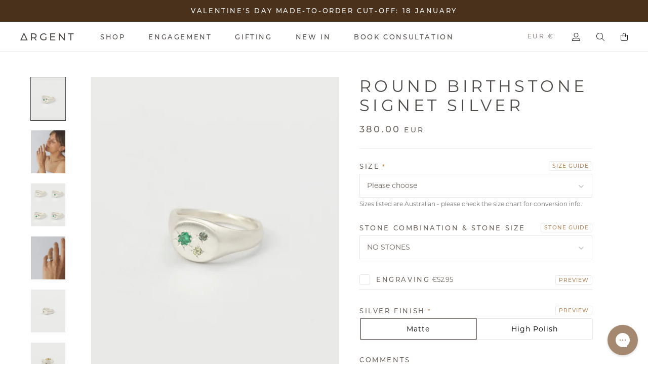

--- FILE ---
content_type: text/css
request_url: https://argentsilversmith.com/cdn/shop/t/11/assets/bt-off-canvas.css?v=89442916804492873101760423950
body_size: 25
content:
.bt-off-canvas{position:relative;z-index:1000}.bt-off-canvas__title{margin:0!important}.bt-off-canvas .tpb-booking-form page{padding-top:.8rem}.bt-off-canvas__panel{position:fixed;top:0;right:-100%;height:100%;background:#fff;box-shadow:-2px 0 8px #0003;transition:right .3s ease-in-out;overflow-y:auto;max-width:680px;width:70%}.bt-off-canvas__panel--open{right:0}.bt-off-canvas__header{display:flex;justify-content:space-between;align-items:center;padding:1rem;border-bottom:1px solid #eee;position:sticky;top:0;background:#fff}.bt-off-canvas__close{background:none;border:none;font-size:1.5rem}.bt-flex-row-center{display:flex;flex-direction:row;align-items:center}.bt-w-30{width:30%}.bt-gap-1{gap:1rem}.bt-off-canvas__content{padding:1rem}.bt-off-canvas__content,.bt-tab-content,.bt-off-canvas__block--liquid{height:100%}.bt-off-canvas__content h3{width:100%;text-align:center;margin-top:1rem;text-transform:uppercase}@media (max-width: 768px){.bt-off-canvas__title{font-size:1.5rem!important}.bt-off-canvas__panel{width:100%!important;max-width:none;right:0;bottom:-100%;top:auto;transition:bottom .3s ease-in-out}.bt-off-canvas__panel--open{bottom:0}}.bt-off-canvas__panel{padding-bottom:env(safe-area-inset-bottom)}.bt-off-canvas__external-trigger{cursor:pointer}.bt-button-flex{display:flex;flex-direction:row;gap:0rem;flex-wrap:wrap}.bt-button-flex>p{width:100%;text-align:center;margin-bottom:.8rem}.bt-button-flex button{margin:0!important}.bt-tab-buttons{display:flex;flex-wrap:wrap;border-color:#c0af9f}.bt-tab-button.sub{background:#fff;color:#6f655f;font-weight:400;border:1px solid}.bt-tab-button.sub.bt-active,.bt-tab-button.sub:hover{background:#6f655f;color:#fff;border-color:#6f655f;font-weight:400;transition:background .3s,color .2s}.bt-bg-brown-dark{background:#6f655f}.bt-p-1{padding:1rem}.bt-c-white{color:#fff}.bt-tab-buttons button{padding:.7rem 1rem;cursor:pointer;border-bottom:2px solid #e5cfbe;color:#e5cfbe;flex:1}.bt-tab-buttons button.bt-active{font-weight:500;border-color:#6f655f;color:#6f655f}.bt-tab-content{display:none}.bt-tab-content.bt-active{display:block}.sub-panel.embed .widget-title{display:none!important}@media only screen and (max-width: 600px){#shopify-section-template--18937409962124__custom_html_nFnwfd .Section--spacingNormal{padding:20px 0}.FlexboxIeFix{height:fit-content!important}footer #shopify-section-sections--18693345673356__765ebae2-75fb-4464-bcc3-0d251f79cf53{display:none}#bt-off-canvas-panel-template--18937409962124__bt_off_canvas_H6NQA3 .bt-tab-button{min-width:45%!important}}
/*# sourceMappingURL=/cdn/shop/t/11/assets/bt-off-canvas.css.map?v=89442916804492873101760423950 */


--- FILE ---
content_type: text/css
request_url: https://argentsilversmith.com/cdn/shop/t/11/assets/mh.ck.css?v=162717138268361338151745978502
body_size: 22246
content:
._nocaps{text-transform:none!important;letter-spacing:normal!important}._tcaps{text-transform:capitalize!important}.m-0{margin:0!important}@media (min-width: 640px){.m-0-sm{margin:0!important}.mt-0-sm{margin-top:0!important}.mr-0-sm{margin-right:0!important}.mb-0-sm{margin-bottom:0!important}.ml-0-sm{margin-left:0!important}.mx-0-sm{margin-left:0!important;margin-right:0!important}.my-0-sm{margin-top:0!important;margin-bottom:0!important}}@media (min-width: 768px){.m-0-md{margin:0!important}.mt-0-md{margin-top:0!important}.mr-0-md{margin-right:0!important}.mb-0-md{margin-bottom:0!important}.ml-0-md{margin-left:0!important}.mx-0-md{margin-left:0!important;margin-right:0!important}.my-0-md{margin-top:0!important;margin-bottom:0!important}}@media (min-width: 1024px){.m-0-lg{margin:0!important}.mt-0-lg{margin-top:0!important}.mr-0-lg{margin-right:0!important}.mb-0-lg{margin-bottom:0!important}.ml-0-lg{margin-left:0!important}.mx-0-lg{margin-left:0!important;margin-right:0!important}.my-0-lg{margin-top:0!important;margin-bottom:0!important}}@media (min-width: 1200px){.m-0-xl{margin:0!important}.mt-0-xl{margin-top:0!important}.mr-0-xl{margin-right:0!important}.mb-0-xl{margin-bottom:0!important}.ml-0-xl{margin-left:0!important}.mx-0-xl{margin-left:0!important;margin-right:0!important}.my-0-xl{margin-top:0!important;margin-bottom:0!important}}.m-1{margin:.25rem!important}.mt-1{margin-top:.25rem!important}.mr-1{margin-right:.25rem!important}.mb-1{margin-bottom:.25rem!important}.ml-1{margin-left:.25rem!important}.mx-1{margin-left:.25rem!important;margin-right:.25rem!important}.my-1{margin-top:.25rem!important;margin-bottom:.25rem!important}@media (min-width: 640px){.m-1-sm{margin:.25rem!important}.mt-1-sm{margin-top:.25rem!important}.mr-1-sm{margin-right:.25rem!important}.mb-1-sm{margin-bottom:.25rem!important}.ml-1-sm{margin-left:.25rem!important}.mx-1-sm{margin-left:.25rem!important;margin-right:.25rem!important}.my-1-sm{margin-top:.25rem!important;margin-bottom:.25rem!important}}@media (min-width: 768px){.m-1-md{margin:.25rem!important}.mt-1-md{margin-top:.25rem!important}.mr-1-md{margin-right:.25rem!important}.mb-1-md{margin-bottom:.25rem!important}.ml-1-md{margin-left:.25rem!important}.mx-1-md{margin-left:.25rem!important;margin-right:.25rem!important}.my-1-md{margin-top:.25rem!important;margin-bottom:.25rem!important}}@media (min-width: 1024px){.m-1-lg{margin:.25rem!important}.mt-1-lg{margin-top:.25rem!important}.mr-1-lg{margin-right:.25rem!important}.mb-1-lg{margin-bottom:.25rem!important}.ml-1-lg{margin-left:.25rem!important}.mx-1-lg{margin-left:.25rem!important;margin-right:.25rem!important}.my-1-lg{margin-top:.25rem!important;margin-bottom:.25rem!important}}@media (min-width: 1200px){.m-1-xl{margin:.25rem!important}.mt-1-xl{margin-top:.25rem!important}.mr-1-xl{margin-right:.25rem!important}.mb-1-xl{margin-bottom:.25rem!important}.ml-1-xl{margin-left:.25rem!important}.mx-1-xl{margin-left:.25rem!important;margin-right:.25rem!important}.my-1-xl{margin-top:.25rem!important;margin-bottom:.25rem!important}}.m-2{margin:.5rem!important}.mt-2{margin-top:.5rem!important}.mr-2{margin-right:.5rem!important}.mb-2{margin-bottom:.5rem!important}.ml-2{margin-left:.5rem!important}.mx-2{margin-left:.5rem!important;margin-right:.5rem!important}.my-2{margin-top:.5rem!important;margin-bottom:.5rem!important}@media (min-width: 640px){.m-2-sm{margin:.5rem!important}.mt-2-sm{margin-top:.5rem!important}.mr-2-sm{margin-right:.5rem!important}.mb-2-sm{margin-bottom:.5rem!important}.ml-2-sm{margin-left:.5rem!important}.mx-2-sm{margin-left:.5rem!important;margin-right:.5rem!important}.my-2-sm{margin-top:.5rem!important;margin-bottom:.5rem!important}}@media (min-width: 768px){.m-2-md{margin:.5rem!important}.mt-2-md{margin-top:.5rem!important}.mr-2-md{margin-right:.5rem!important}.mb-2-md{margin-bottom:.5rem!important}.ml-2-md{margin-left:.5rem!important}.mx-2-md{margin-left:.5rem!important;margin-right:.5rem!important}.my-2-md{margin-top:.5rem!important;margin-bottom:.5rem!important}}@media (min-width: 1024px){.m-2-lg{margin:.5rem!important}.mt-2-lg{margin-top:.5rem!important}.mr-2-lg{margin-right:.5rem!important}.mb-2-lg{margin-bottom:.5rem!important}.ml-2-lg{margin-left:.5rem!important}.mx-2-lg{margin-left:.5rem!important;margin-right:.5rem!important}.my-2-lg{margin-top:.5rem!important;margin-bottom:.5rem!important}}@media (min-width: 1200px){.m-2-xl{margin:.5rem!important}.mt-2-xl{margin-top:.5rem!important}.mr-2-xl{margin-right:.5rem!important}.mb-2-xl{margin-bottom:.5rem!important}.ml-2-xl{margin-left:.5rem!important}.mx-2-xl{margin-left:.5rem!important;margin-right:.5rem!important}.my-2-xl{margin-top:.5rem!important;margin-bottom:.5rem!important}}.m-3{margin:1rem!important}.mt-3{margin-top:1rem!important}.mr-3{margin-right:1rem!important}.mb-3{margin-bottom:1rem!important}.ml-3{margin-left:1rem!important}.mx-3{margin-left:1rem!important;margin-right:1rem!important}.my-3{margin-top:1rem!important;margin-bottom:1rem!important}@media (min-width: 640px){.m-3-sm{margin:1rem!important}.mt-3-sm{margin-top:1rem!important}.mr-3-sm{margin-right:1rem!important}.mb-3-sm{margin-bottom:1rem!important}.ml-3-sm{margin-left:1rem!important}.mx-3-sm{margin-left:1rem!important;margin-right:1rem!important}.my-3-sm{margin-top:1rem!important;margin-bottom:1rem!important}}@media (min-width: 768px){.m-3-md{margin:1rem!important}.mt-3-md{margin-top:1rem!important}.mr-3-md{margin-right:1rem!important}.mb-3-md{margin-bottom:1rem!important}.ml-3-md{margin-left:1rem!important}.mx-3-md{margin-left:1rem!important;margin-right:1rem!important}.my-3-md{margin-top:1rem!important;margin-bottom:1rem!important}}@media (min-width: 1024px){.m-3-lg{margin:1rem!important}.mt-3-lg{margin-top:1rem!important}.mr-3-lg{margin-right:1rem!important}.mb-3-lg{margin-bottom:1rem!important}.ml-3-lg{margin-left:1rem!important}.mx-3-lg{margin-left:1rem!important;margin-right:1rem!important}.my-3-lg{margin-top:1rem!important;margin-bottom:1rem!important}}@media (min-width: 1200px){.m-3-xl{margin:1rem!important}.mt-3-xl{margin-top:1rem!important}.mr-3-xl{margin-right:1rem!important}.mb-3-xl{margin-bottom:1rem!important}.ml-3-xl{margin-left:1rem!important}.mx-3-xl{margin-left:1rem!important;margin-right:1rem!important}.my-3-xl{margin-top:1rem!important;margin-bottom:1rem!important}}.m-4{margin:1.5rem!important}.mt-4{margin-top:1.5rem!important}.mr-4{margin-right:1.5rem!important}.mb-4{margin-bottom:1.5rem!important}.ml-4{margin-left:1.5rem!important}.mx-4{margin-left:1.5rem!important;margin-right:1.5rem!important}.my-4{margin-top:1.5rem!important;margin-bottom:1.5rem!important}@media (min-width: 640px){.m-4-sm{margin:1.5rem!important}.mt-4-sm{margin-top:1.5rem!important}.mr-4-sm{margin-right:1.5rem!important}.mb-4-sm{margin-bottom:1.5rem!important}.ml-4-sm{margin-left:1.5rem!important}.mx-4-sm{margin-left:1.5rem!important;margin-right:1.5rem!important}.my-4-sm{margin-top:1.5rem!important;margin-bottom:1.5rem!important}}@media (min-width: 768px){.m-4-md{margin:1.5rem!important}.mt-4-md{margin-top:1.5rem!important}.mr-4-md{margin-right:1.5rem!important}.mb-4-md{margin-bottom:1.5rem!important}.ml-4-md{margin-left:1.5rem!important}.mx-4-md{margin-left:1.5rem!important;margin-right:1.5rem!important}.my-4-md{margin-top:1.5rem!important;margin-bottom:1.5rem!important}}@media (min-width: 1024px){.m-4-lg{margin:1.5rem!important}.mt-4-lg{margin-top:1.5rem!important}.mr-4-lg{margin-right:1.5rem!important}.mb-4-lg{margin-bottom:1.5rem!important}.ml-4-lg{margin-left:1.5rem!important}.mx-4-lg{margin-left:1.5rem!important;margin-right:1.5rem!important}.my-4-lg{margin-top:1.5rem!important;margin-bottom:1.5rem!important}}@media (min-width: 1200px){.m-4-xl{margin:1.5rem!important}.mt-4-xl{margin-top:1.5rem!important}.mr-4-xl{margin-right:1.5rem!important}.mb-4-xl{margin-bottom:1.5rem!important}.ml-4-xl{margin-left:1.5rem!important}.mx-4-xl{margin-left:1.5rem!important;margin-right:1.5rem!important}.my-4-xl{margin-top:1.5rem!important;margin-bottom:1.5rem!important}}.m-5{margin:3rem!important}.mt-5{margin-top:3rem!important}.mr-5{margin-right:3rem!important}.mb-5{margin-bottom:3rem!important}.ml-5{margin-left:3rem!important}.mx-5{margin-left:3rem!important;margin-right:3rem!important}.my-5{margin-top:3rem!important;margin-bottom:3rem!important}@media (min-width: 640px){.m-5-sm{margin:3rem!important}.mt-5-sm{margin-top:3rem!important}.mr-5-sm{margin-right:3rem!important}.mb-5-sm{margin-bottom:3rem!important}.ml-5-sm{margin-left:3rem!important}.mx-5-sm{margin-left:3rem!important;margin-right:3rem!important}.my-5-sm{margin-top:3rem!important;margin-bottom:3rem!important}}@media (min-width: 768px){.m-5-md{margin:3rem!important}.mt-5-md{margin-top:3rem!important}.mr-5-md{margin-right:3rem!important}.mb-5-md{margin-bottom:3rem!important}.ml-5-md{margin-left:3rem!important}.mx-5-md{margin-left:3rem!important;margin-right:3rem!important}.my-5-md{margin-top:3rem!important;margin-bottom:3rem!important}}@media (min-width: 1024px){.m-5-lg{margin:3rem!important}.mt-5-lg{margin-top:3rem!important}.mr-5-lg{margin-right:3rem!important}.mb-5-lg{margin-bottom:3rem!important}.ml-5-lg{margin-left:3rem!important}.mx-5-lg{margin-left:3rem!important;margin-right:3rem!important}.my-5-lg{margin-top:3rem!important;margin-bottom:3rem!important}}@media (min-width: 1200px){.m-5-xl{margin:3rem!important}.mt-5-xl{margin-top:3rem!important}.mr-5-xl{margin-right:3rem!important}.mb-5-xl{margin-bottom:3rem!important}.ml-5-xl{margin-left:3rem!important}.mx-5-xl{margin-left:3rem!important;margin-right:3rem!important}.my-5-xl{margin-top:3rem!important;margin-bottom:3rem!important}}.m-6{margin:4.5rem!important}.mt-6{margin-top:4.5rem!important}.mr-6{margin-right:4.5rem!important}.mb-6{margin-bottom:4.5rem!important}.ml-6{margin-left:4.5rem!important}.mx-6{margin-left:4.5rem!important;margin-right:4.5rem!important}.my-6{margin-top:4.5rem!important;margin-bottom:4.5rem!important}@media (min-width: 640px){.m-6-sm{margin:4.5rem!important}.mt-6-sm{margin-top:4.5rem!important}.mr-6-sm{margin-right:4.5rem!important}.mb-6-sm{margin-bottom:4.5rem!important}.ml-6-sm{margin-left:4.5rem!important}.mx-6-sm{margin-left:4.5rem!important;margin-right:4.5rem!important}.my-6-sm{margin-top:4.5rem!important;margin-bottom:4.5rem!important}}@media (min-width: 768px){.m-6-md{margin:4.5rem!important}.mt-6-md{margin-top:4.5rem!important}.mr-6-md{margin-right:4.5rem!important}.mb-6-md{margin-bottom:4.5rem!important}.ml-6-md{margin-left:4.5rem!important}.mx-6-md{margin-left:4.5rem!important;margin-right:4.5rem!important}.my-6-md{margin-top:4.5rem!important;margin-bottom:4.5rem!important}}@media (min-width: 1024px){.m-6-lg{margin:4.5rem!important}.mt-6-lg{margin-top:4.5rem!important}.mr-6-lg{margin-right:4.5rem!important}.mb-6-lg{margin-bottom:4.5rem!important}.ml-6-lg{margin-left:4.5rem!important}.mx-6-lg{margin-left:4.5rem!important;margin-right:4.5rem!important}.my-6-lg{margin-top:4.5rem!important;margin-bottom:4.5rem!important}}@media (min-width: 1200px){.m-6-xl{margin:4.5rem!important}.mt-6-xl{margin-top:4.5rem!important}.mr-6-xl{margin-right:4.5rem!important}.mb-6-xl{margin-bottom:4.5rem!important}.ml-6-xl{margin-left:4.5rem!important}.mx-6-xl{margin-left:4.5rem!important;margin-right:4.5rem!important}.my-6-xl{margin-top:4.5rem!important;margin-bottom:4.5rem!important}}.m-7{margin:6rem!important}.mt-7{margin-top:6rem!important}.mr-7{margin-right:6rem!important}.mb-7{margin-bottom:6rem!important}.ml-7{margin-left:6rem!important}.mx-7{margin-left:6rem!important;margin-right:6rem!important}.my-7{margin-top:6rem!important;margin-bottom:6rem!important}@media (min-width: 640px){.m-7-sm{margin:6rem!important}.mt-7-sm{margin-top:6rem!important}.mr-7-sm{margin-right:6rem!important}.mb-7-sm{margin-bottom:6rem!important}.ml-7-sm{margin-left:6rem!important}.mx-7-sm{margin-left:6rem!important;margin-right:6rem!important}.my-7-sm{margin-top:6rem!important;margin-bottom:6rem!important}}@media (min-width: 768px){.m-7-md{margin:6rem!important}.mt-7-md{margin-top:6rem!important}.mr-7-md{margin-right:6rem!important}.mb-7-md{margin-bottom:6rem!important}.ml-7-md{margin-left:6rem!important}.mx-7-md{margin-left:6rem!important;margin-right:6rem!important}.my-7-md{margin-top:6rem!important;margin-bottom:6rem!important}}@media (min-width: 1024px){.m-7-lg{margin:6rem!important}.mt-7-lg{margin-top:6rem!important}.mr-7-lg{margin-right:6rem!important}.mb-7-lg{margin-bottom:6rem!important}.ml-7-lg{margin-left:6rem!important}.mx-7-lg{margin-left:6rem!important;margin-right:6rem!important}.my-7-lg{margin-top:6rem!important;margin-bottom:6rem!important}}@media (min-width: 1200px){.m-7-xl{margin:6rem!important}.mt-7-xl{margin-top:6rem!important}.mr-7-xl{margin-right:6rem!important}.mb-7-xl{margin-bottom:6rem!important}.ml-7-xl{margin-left:6rem!important}.mx-7-xl{margin-left:6rem!important;margin-right:6rem!important}.my-7-xl{margin-top:6rem!important;margin-bottom:6rem!important}}.p-0{padding:0!important}@media (min-width: 640px){.p-0-sm{padding:0!important}.pt-0-sm{padding-top:0!important}.pr-0-sm{padding-right:0!important}.pb-0-sm{padding-bottom:0!important}.pl-0-sm{padding-left:0!important}.px-0-sm{padding-left:0!important;padding-right:0!important}.py-0-sm{padding-top:0!important;padding-bottom:0!important}}@media (min-width: 768px){.p-0-md{padding:0!important}.pt-0-md{padding-top:0!important}.pr-0-md{padding-right:0!important}.pb-0-md{padding-bottom:0!important}.pl-0-md{padding-left:0!important}.px-0-md{padding-left:0!important;padding-right:0!important}.py-0-md{padding-top:0!important;padding-bottom:0!important}}@media (min-width: 1024px){.p-0-lg{padding:0!important}.pt-0-lg{padding-top:0!important}.pr-0-lg{padding-right:0!important}.pb-0-lg{padding-bottom:0!important}.pl-0-lg{padding-left:0!important}.px-0-lg{padding-left:0!important;padding-right:0!important}.py-0-lg{padding-top:0!important;padding-bottom:0!important}}@media (min-width: 1200px){.p-0-xl{padding:0!important}.pt-0-xl{padding-top:0!important}.pr-0-xl{padding-right:0!important}.pb-0-xl{padding-bottom:0!important}.pl-0-xl{padding-left:0!important}.px-0-xl{padding-left:0!important;padding-right:0!important}.py-0-xl{padding-top:0!important;padding-bottom:0!important}}.p-1{padding:.25rem!important}.pt-1{padding-top:.25rem!important}.pr-1{padding-right:.25rem!important}.pb-1{padding-bottom:.25rem!important}.pl-1{padding-left:.25rem!important}.px-1{padding-left:.25rem!important;padding-right:.25rem!important}.py-1{padding-top:.25rem!important;padding-bottom:.25rem!important}@media (min-width: 640px){.p-1-sm{padding:.25rem!important}.pt-1-sm{padding-top:.25rem!important}.pr-1-sm{padding-right:.25rem!important}.pb-1-sm{padding-bottom:.25rem!important}.pl-1-sm{padding-left:.25rem!important}.px-1-sm{padding-left:.25rem!important;padding-right:.25rem!important}.py-1-sm{padding-top:.25rem!important;padding-bottom:.25rem!important}}@media (min-width: 768px){.p-1-md{padding:.25rem!important}.pt-1-md{padding-top:.25rem!important}.pr-1-md{padding-right:.25rem!important}.pb-1-md{padding-bottom:.25rem!important}.pl-1-md{padding-left:.25rem!important}.px-1-md{padding-left:.25rem!important;padding-right:.25rem!important}.py-1-md{padding-top:.25rem!important;padding-bottom:.25rem!important}}@media (min-width: 1024px){.p-1-lg{padding:.25rem!important}.pt-1-lg{padding-top:.25rem!important}.pr-1-lg{padding-right:.25rem!important}.pb-1-lg{padding-bottom:.25rem!important}.pl-1-lg{padding-left:.25rem!important}.px-1-lg{padding-left:.25rem!important;padding-right:.25rem!important}.py-1-lg{padding-top:.25rem!important;padding-bottom:.25rem!important}}@media (min-width: 1200px){.p-1-xl{padding:.25rem!important}.pt-1-xl{padding-top:.25rem!important}.pr-1-xl{padding-right:.25rem!important}.pb-1-xl{padding-bottom:.25rem!important}.pl-1-xl{padding-left:.25rem!important}.px-1-xl{padding-left:.25rem!important;padding-right:.25rem!important}.py-1-xl{padding-top:.25rem!important;padding-bottom:.25rem!important}}.p-2{padding:.5rem!important}.pt-2{padding-top:.5rem!important}.pr-2{padding-right:.5rem!important}.pb-2{padding-bottom:.5rem!important}.pl-2{padding-left:.5rem!important}.px-2{padding-left:.5rem!important;padding-right:.5rem!important}.py-2{padding-top:.5rem!important;padding-bottom:.5rem!important}@media (min-width: 640px){.p-2-sm{padding:.5rem!important}.pt-2-sm{padding-top:.5rem!important}.pr-2-sm{padding-right:.5rem!important}.pb-2-sm{padding-bottom:.5rem!important}.pl-2-sm{padding-left:.5rem!important}.px-2-sm{padding-left:.5rem!important;padding-right:.5rem!important}.py-2-sm{padding-top:.5rem!important;padding-bottom:.5rem!important}}@media (min-width: 768px){.p-2-md{padding:.5rem!important}.pt-2-md{padding-top:.5rem!important}.pr-2-md{padding-right:.5rem!important}.pb-2-md{padding-bottom:.5rem!important}.pl-2-md{padding-left:.5rem!important}.px-2-md{padding-left:.5rem!important;padding-right:.5rem!important}.py-2-md{padding-top:.5rem!important;padding-bottom:.5rem!important}}@media (min-width: 1024px){.p-2-lg{padding:.5rem!important}.pt-2-lg{padding-top:.5rem!important}.pr-2-lg{padding-right:.5rem!important}.pb-2-lg{padding-bottom:.5rem!important}.pl-2-lg{padding-left:.5rem!important}.px-2-lg{padding-left:.5rem!important;padding-right:.5rem!important}.py-2-lg{padding-top:.5rem!important;padding-bottom:.5rem!important}}@media (min-width: 1200px){.p-2-xl{padding:.5rem!important}.pt-2-xl{padding-top:.5rem!important}.pr-2-xl{padding-right:.5rem!important}.pb-2-xl{padding-bottom:.5rem!important}.pl-2-xl{padding-left:.5rem!important}.px-2-xl{padding-left:.5rem!important;padding-right:.5rem!important}.py-2-xl{padding-top:.5rem!important;padding-bottom:.5rem!important}}.p-3{padding:1rem!important}.pt-3{padding-top:1rem!important}.pr-3{padding-right:1rem!important}.pb-3{padding-bottom:1rem!important}.pl-3{padding-left:1rem!important}.px-3{padding-left:1rem!important;padding-right:1rem!important}.py-3{padding-top:1rem!important;padding-bottom:1rem!important}@media (min-width: 640px){.p-3-sm{padding:1rem!important}.pt-3-sm{padding-top:1rem!important}.pr-3-sm{padding-right:1rem!important}.pb-3-sm{padding-bottom:1rem!important}.pl-3-sm{padding-left:1rem!important}.px-3-sm{padding-left:1rem!important;padding-right:1rem!important}.py-3-sm{padding-top:1rem!important;padding-bottom:1rem!important}}@media (min-width: 768px){.p-3-md{padding:1rem!important}.pt-3-md{padding-top:1rem!important}.pr-3-md{padding-right:1rem!important}.pb-3-md{padding-bottom:1rem!important}.pl-3-md{padding-left:1rem!important}.px-3-md{padding-left:1rem!important;padding-right:1rem!important}.py-3-md{padding-top:1rem!important;padding-bottom:1rem!important}}@media (min-width: 1024px){.p-3-lg{padding:1rem!important}.pt-3-lg{padding-top:1rem!important}.pr-3-lg{padding-right:1rem!important}.pb-3-lg{padding-bottom:1rem!important}.pl-3-lg{padding-left:1rem!important}.px-3-lg{padding-left:1rem!important;padding-right:1rem!important}.py-3-lg{padding-top:1rem!important;padding-bottom:1rem!important}}@media (min-width: 1200px){.p-3-xl{padding:1rem!important}.pt-3-xl{padding-top:1rem!important}.pr-3-xl{padding-right:1rem!important}.pb-3-xl{padding-bottom:1rem!important}.pl-3-xl{padding-left:1rem!important}.px-3-xl{padding-left:1rem!important;padding-right:1rem!important}.py-3-xl{padding-top:1rem!important;padding-bottom:1rem!important}}.p-4{padding:1.5rem!important}.pt-4{padding-top:1.5rem!important}.pr-4{padding-right:1.5rem!important}.pb-4{padding-bottom:1.5rem!important}.pl-4{padding-left:1.5rem!important}.px-4{padding-left:1.5rem!important;padding-right:1.5rem!important}.py-4{padding-top:1.5rem!important;padding-bottom:1.5rem!important}@media (min-width: 640px){.p-4-sm{padding:1.5rem!important}.pt-4-sm{padding-top:1.5rem!important}.pr-4-sm{padding-right:1.5rem!important}.pb-4-sm{padding-bottom:1.5rem!important}.pl-4-sm{padding-left:1.5rem!important}.px-4-sm{padding-left:1.5rem!important;padding-right:1.5rem!important}.py-4-sm{padding-top:1.5rem!important;padding-bottom:1.5rem!important}}@media (min-width: 768px){.p-4-md{padding:1.5rem!important}.pt-4-md{padding-top:1.5rem!important}.pr-4-md{padding-right:1.5rem!important}.pb-4-md{padding-bottom:1.5rem!important}.pl-4-md{padding-left:1.5rem!important}.px-4-md{padding-left:1.5rem!important;padding-right:1.5rem!important}.py-4-md{padding-top:1.5rem!important;padding-bottom:1.5rem!important}}@media (min-width: 1024px){.p-4-lg{padding:1.5rem!important}.pt-4-lg{padding-top:1.5rem!important}.pr-4-lg{padding-right:1.5rem!important}.pb-4-lg{padding-bottom:1.5rem!important}.pl-4-lg{padding-left:1.5rem!important}.px-4-lg{padding-left:1.5rem!important;padding-right:1.5rem!important}.py-4-lg{padding-top:1.5rem!important;padding-bottom:1.5rem!important}}@media (min-width: 1200px){.p-4-xl{padding:1.5rem!important}.pt-4-xl{padding-top:1.5rem!important}.pr-4-xl{padding-right:1.5rem!important}.pb-4-xl{padding-bottom:1.5rem!important}.pl-4-xl{padding-left:1.5rem!important}.px-4-xl{padding-left:1.5rem!important;padding-right:1.5rem!important}.py-4-xl{padding-top:1.5rem!important;padding-bottom:1.5rem!important}}.p-5{padding:3rem!important}.pt-5{padding-top:3rem!important}.pr-5{padding-right:3rem!important}.pb-5{padding-bottom:3rem!important}.pl-5{padding-left:3rem!important}.px-5{padding-left:3rem!important;padding-right:3rem!important}.py-5{padding-top:3rem!important;padding-bottom:3rem!important}@media (min-width: 640px){.p-5-sm{padding:3rem!important}.pt-5-sm{padding-top:3rem!important}.pr-5-sm{padding-right:3rem!important}.pb-5-sm{padding-bottom:3rem!important}.pl-5-sm{padding-left:3rem!important}.px-5-sm{padding-left:3rem!important;padding-right:3rem!important}.py-5-sm{padding-top:3rem!important;padding-bottom:3rem!important}}@media (min-width: 768px){.p-5-md{padding:3rem!important}.pt-5-md{padding-top:3rem!important}.pr-5-md{padding-right:3rem!important}.pb-5-md{padding-bottom:3rem!important}.pl-5-md{padding-left:3rem!important}.px-5-md{padding-left:3rem!important;padding-right:3rem!important}.py-5-md{padding-top:3rem!important;padding-bottom:3rem!important}}@media (min-width: 1024px){.p-5-lg{padding:3rem!important}.pt-5-lg{padding-top:3rem!important}.pr-5-lg{padding-right:3rem!important}.pb-5-lg{padding-bottom:3rem!important}.pl-5-lg{padding-left:3rem!important}.px-5-lg{padding-left:3rem!important;padding-right:3rem!important}.py-5-lg{padding-top:3rem!important;padding-bottom:3rem!important}}@media (min-width: 1200px){.p-5-xl{padding:3rem!important}.pt-5-xl{padding-top:3rem!important}.pr-5-xl{padding-right:3rem!important}.pb-5-xl{padding-bottom:3rem!important}.pl-5-xl{padding-left:3rem!important}.px-5-xl{padding-left:3rem!important;padding-right:3rem!important}.py-5-xl{padding-top:3rem!important;padding-bottom:3rem!important}}.p-6{padding:4.5rem!important}.pt-6{padding-top:4.5rem!important}.pr-6{padding-right:4.5rem!important}.pb-6{padding-bottom:4.5rem!important}.pl-6{padding-left:4.5rem!important}.px-6{padding-left:4.5rem!important;padding-right:4.5rem!important}.py-6{padding-top:4.5rem!important;padding-bottom:4.5rem!important}@media (min-width: 640px){.p-6-sm{padding:4.5rem!important}.pt-6-sm{padding-top:4.5rem!important}.pr-6-sm{padding-right:4.5rem!important}.pb-6-sm{padding-bottom:4.5rem!important}.pl-6-sm{padding-left:4.5rem!important}.px-6-sm{padding-left:4.5rem!important;padding-right:4.5rem!important}.py-6-sm{padding-top:4.5rem!important;padding-bottom:4.5rem!important}}@media (min-width: 768px){.p-6-md{padding:4.5rem!important}.pt-6-md{padding-top:4.5rem!important}.pr-6-md{padding-right:4.5rem!important}.pb-6-md{padding-bottom:4.5rem!important}.pl-6-md{padding-left:4.5rem!important}.px-6-md{padding-left:4.5rem!important;padding-right:4.5rem!important}.py-6-md{padding-top:4.5rem!important;padding-bottom:4.5rem!important}}@media (min-width: 1024px){.p-6-lg{padding:4.5rem!important}.pt-6-lg{padding-top:4.5rem!important}.pr-6-lg{padding-right:4.5rem!important}.pb-6-lg{padding-bottom:4.5rem!important}.pl-6-lg{padding-left:4.5rem!important}.px-6-lg{padding-left:4.5rem!important;padding-right:4.5rem!important}.py-6-lg{padding-top:4.5rem!important;padding-bottom:4.5rem!important}}@media (min-width: 1200px){.p-6-xl{padding:4.5rem!important}.pt-6-xl{padding-top:4.5rem!important}.pr-6-xl{padding-right:4.5rem!important}.pb-6-xl{padding-bottom:4.5rem!important}.pl-6-xl{padding-left:4.5rem!important}.px-6-xl{padding-left:4.5rem!important;padding-right:4.5rem!important}.py-6-xl{padding-top:4.5rem!important;padding-bottom:4.5rem!important}}.p-7{padding:6rem!important}.pt-7{padding-top:6rem!important}.pr-7{padding-right:6rem!important}.pb-7{padding-bottom:6rem!important}.pl-7{padding-left:6rem!important}.px-7{padding-left:6rem!important;padding-right:6rem!important}.py-7{padding-top:6rem!important;padding-bottom:6rem!important}@media (min-width: 640px){.p-7-sm{padding:6rem!important}.pt-7-sm{padding-top:6rem!important}.pr-7-sm{padding-right:6rem!important}.pb-7-sm{padding-bottom:6rem!important}.pl-7-sm{padding-left:6rem!important}.px-7-sm{padding-left:6rem!important;padding-right:6rem!important}.py-7-sm{padding-top:6rem!important;padding-bottom:6rem!important}}@media (min-width: 768px){.p-7-md{padding:6rem!important}.pt-7-md{padding-top:6rem!important}.pr-7-md{padding-right:6rem!important}.pb-7-md{padding-bottom:6rem!important}.pl-7-md{padding-left:6rem!important}.px-7-md{padding-left:6rem!important;padding-right:6rem!important}.py-7-md{padding-top:6rem!important;padding-bottom:6rem!important}}@media (min-width: 1024px){.p-7-lg{padding:6rem!important}.pt-7-lg{padding-top:6rem!important}.pr-7-lg{padding-right:6rem!important}.pb-7-lg{padding-bottom:6rem!important}.pl-7-lg{padding-left:6rem!important}.px-7-lg{padding-left:6rem!important;padding-right:6rem!important}.py-7-lg{padding-top:6rem!important;padding-bottom:6rem!important}}@media (min-width: 1200px){.p-7-xl{padding:6rem!important}.pt-7-xl{padding-top:6rem!important}.pr-7-xl{padding-right:6rem!important}.pb-7-xl{padding-bottom:6rem!important}.pl-7-xl{padding-left:6rem!important}.px-7-xl{padding-left:6rem!important;padding-right:6rem!important}.py-7-xl{padding-top:6rem!important;padding-bottom:6rem!important}}.hidden{display:none!important}.d-block{display:block}.dib,.d-inline-block{display:inline-block}.mx-auto{margin-right:auto!important;margin-left:auto!important}.ta-l{text-align:left}.ta-r{text-align:right}.ta-c{text-align:center}.pb-0{padding-bottom:0!important}.pt-0{padding-top:0!important}.pl-0{padding-left:0!important}.pr-0{padding-right:0!important}.px-0{padding-left:0!important;padding-right:0!important}.py-0{padding-top:0!important;padding-bottom:0!important}.mb-0{margin-bottom:0!important}.mt-0{margin-top:0!important}.ml-0{margin-left:0!important}.mr-0{margin-right:0!important}.mx-0{margin-left:0!important;margin-right:0!important}.my-0{margin-top:0!important;margin-bottom:0!important}.grid-container{text-align:center;width:100%}html{padding-bottom:0!important}.CollectionFilters__ClearButton{color:#fff!important}.Button:before,.shopify-payment-button__button--unbranded:before,input.spr-button-primary:before,.spr-summary-actions-newreview.spr-summary-actions-newreview:before,.spr-button-primary:not(input):before,.spr-pagination-prev>a:before,.spr-pagination-next>a:before{position:absolute;content:"";display:block;left:-1px;top:-1px;right:auto;bottom:auto;width:calc(100% + 2px);height:calc(100% + 2px);transform:scale(1);transform-origin:left center;z-index:-1}.PageHeader{margin-top:0;margin-bottom:0}@media (min-width: 640px){.PageHeader{margin-top:0;margin-bottom:0}}.PageHeader{padding-top:80px;padding-bottom:60px}@media (min-width: 640px){.PageHeader{padding-top:120px;padding-bottom:80px}}.Product{max-width:none;padding:0}.Product__Gallery{margin-left:0}.Product__Wrapper{position:relative}@media screen and (max-width: 1008px){.Product__Wrapper{padding-top:20px}.Product__Wrapper .Container{padding:0!important}}@media screen and (min-width: 641px){.Product__Info .Container{padding-left:0!important;padding-right:0!important}}@media screen and (max-width: 640px){.PageHeader .SectionHeader__Heading{margin-bottom:20px}}@media screen and (min-width: 1008px){.Product__Info{top:0;right:0;width:460px;margin:0 80px -40px 50px;padding-top:0;padding-bottom:40px}}@media screen and (min-width: 1008px){.Product__InfoWrapper{right:-580px;top:0}}.MegaMenu__Item .Button.special_menu_item,#sidebar-menu .Button.special_menu_item{width:100%;margin-top:1rem}.RoundButton{background-color:#fff9;color:var(--button-text-color)}.ProductForm__OptionName{display:flex}.ProductForm__SelectedValue{max-width:100%;padding-left:.2rem}.Popover__Value{color:var(--text-color)}.Popover__Value.is-selected{color:var(--text-color);font-weight:500}.Popover__Value.is-disabled{color:var(--text-color);opacity:.3}.ProductMeta__Price.Price--compareAt{margin-left:0;margin-right:.5rem}#omnisend-dynamic-container *{font-family:Argent-Regular!important}#omnisend-dynamic-container strong{font-family:Argent-Medium!important;font-weight:500!important}#omnisend-dynamic-container h2{letter-spacing:.1em}#omnisend-dynamic-container input{border-width:1px!important;border-radius:0!important}body .omnisend-form-63dc773d7770b05639a1d1f8-rectangle-teaser{border-radius:0!important;background-color:#8f8a88;border-color:#000;border-width:1px;border:none;position:relative;margin:12px;padding:12px 22px}body .omnisend-form-63dc773d7770b05639a1d1f8-rectangle-teaser:after{content:"";display:block;position:absolute;left:-1px;top:-1px;bottom:-1px;right:-1px;border:1px solid #000;opacity:.075;z-index:2;display:none}@media (min-width: 520px){body .omnisend-form-63dc773d7770b05639a1d1f8-rectangle-teaser{width:auto;margin:36px}}#omnisend-form-63dc773d7770b05639a1d1f8-teaser-btn.omnisend-form-63dc773d7770b05639a1d1f8-rectangle-teaser-btn{font-size:13px!important;font-weight:500;white-space:wrap;letter-spacing:.1em;line-height:1.2;color:#fff!important}.live_dev{display:none}.PageSkipLink{display:none!important}picture{display:block;max-width:100%}.img_wrap{display:block;overflow:hidden;position:relative;max-width:100%}.img_wrap_inner{display:block;position:relative;height:0;max-width:100%}.img_wrap_inner img{position:absolute;top:0;left:0;right:0;bottom:0;max-width:100%;height:auto}.img_wrap_inner picture{display:block;position:relative;position:absolute;top:0;left:0;right:0;bottom:0;max-width:100%;height:auto}.lb_link{display:block;width:100%;position:relative}.lb_link:after{display:block;content:"";position:absolute;top:0;left:0;width:100%;height:100%;border:1px solid rgba(0,0,0,.08);z-index:3}.lb_link .lb_link__img{position:relative;display:block}.lb_link .lb_link__img img{display:block;position:relative;z-index:1}.lb_link .lb_link__img:after{display:block;content:"";position:absolute;bottom:0;left:0;width:100%;height:1px;background-color:#00000014;z-index:2}.lb_link .lb_link__label{padding:1rem}.lb_link._hover:hover:after{border-color:#282525}.lb_link_nude{display:block;width:100%;position:relative}.lb_link_nude .lb_link__img{position:relative}.lb_link_nude .lb_link__img img{display:block}.lb_link_nude .lb_link__label{padding:.5rem 0}.promo_link{display:block;width:100%;position:relative}.promo_link:after{display:block;content:"";position:absolute;top:0;left:0;width:100%;height:100%;border:1px solid rgba(0,0,0,.1);z-index:3}.promo_link .lb_link__img{position:relative;display:block;z-index:1}.promo_link .lb_link__img img{display:block;position:relative;z-index:1}.promo_link .lb_link__img:after{display:block;content:"";position:absolute;bottom:0;left:0;width:100%;height:1px;background-color:#00000014;z-index:2}.promo_link .lb_link__label{padding:1rem;position:absolute;z-index:2;bottom:0;left:0;width:100%;background-color:#fffc}.promo_link._hover:hover:after{border-color:#282525}.PageHeader._img_div .PageHeader__img{position:relative}.PageHeader._img_div .PageHeader__img:before{display:block;content:"";width:120px;height:1px;background-color:#1c1b1b1a;margin:2rem auto}.purchase_notice{margin-bottom:24px;padding:2rem;font-size:.875rem;background-color:#f6f2ef}.purchase_notice_cart_wrap{margin-top:1rem}.purchase_notice_cart_wrap .purchase_notice{text-align:center;margin-bottom:0}.purchase_notice_cart_wrap button.Cart__Checkout{margin-top:0!important;width:100%;color:#fff}.purchase_notice_cart_wrap button.Cart__Checkout:before{background-color:#615750}.purchase_notice_cart_wrap button.Cart__Checkout:hover{color:#615750!important}@media (min-width: 640px){.purchase_notice_cart_wrap{max-width:480px;margin-right:0;margin-left:auto;padding-left:2rem}}.ProductForm__AddToCart{color:#fff!important}.ProductForm__AddToCart:before{background-color:#615750!important}.ProductMeta__Description._show_divider_top{border-top:1px solid var(--border-color);margin-top:3rem;padding-top:1.5rem}.ProductMeta__Description._show_divider_bottom{border-bottom:1px solid var(--border-color);margin-bottom:1.5rem;padding-bottom:1.5rem}.ProductForm__Inventory{margin-top:-12px}.Drawer__Footer .Icon-label{font-size:12px}afterpay-placement{max-width:350px;text-align:center;margin-left:auto;margin-right:auto}#dropahintImage{display:none!important}.hidden_badge{padding:.25rem .5rem;font-size:11px;color:#fff;background-color:#f97316;display:inline-block;border-radius:3px;font-weight:500}.hidden_pg_top{opacity:1!important}.hidden_link{position:relative}.hidden_link:after{content:"hidden";display:block;display:inline-block;position:relative;top:-6px;left:4px;padding:2px 3px;background-color:#f87415;color:#fff;font-size:8px;border-radius:2px;text-transform:uppercase;line-height:1;font-weight:500}.hide-scrollbar{-ms-overflow-style:none;scrollbar-width:none}.hide-scrollbar::-webkit-scrollbar{display:none}.ProductIFrameModal{position:fixed;top:0;left:0;right:0;bottom:0;z-index:100;display:flex;justify-content:center;align-items:center;opacity:0;visibility:hidden;transition:opacity .3s ease,visibility .3s ease}.ProductIFrameModal[aria-hidden=false]{opacity:1;visibility:visible}.ProductIFrameModal__Overlay{position:absolute;top:0;left:0;right:0;bottom:0;background-color:#00000080;cursor:pointer}.ProductIFrameModal__Content{position:relative;background-color:var(--background);width:95%;max-width:1200px;max-height:95vh;border-radius:4px;overflow:auto;padding:0;transform:translateY(20px);transition:transform .3s ease;box-shadow:0 8px 24px #00000029}.ProductIFrameModal[aria-hidden=false] .ProductIFrameModal__Content{transform:translateY(0)}@media screen and (max-width: 640px){.ProductIFrameModal__Content{width:100%;height:100%;max-height:100vh;border-radius:0}}.ProductIFrameModal__Close{position:absolute;top:10px;right:10px;width:40px;height:40px;display:flex;align-items:center;justify-content:center;background:#0000;border:none;color:var(--text-color);z-index:10;cursor:pointer;transition:transform .2s ease}.ProductIFrameModal__Close:hover{transform:scale(1.1)}.ProductIFrameModal__Close svg{width:18px;height:18px}.ProductIFrameModal__Loading{position:absolute;top:0;left:0;right:0;bottom:0;display:flex;align-items:center;justify-content:center;background-color:var(--background)}.ProductIFrameModal__IFrameContainer{width:100%;min-height:200px}.ProductIFrameModal__Frame{display:block;width:100%;height:0;transition:height .3s ease}.ProductIFrameButton{cursor:pointer}hr{display:block;width:100%;height:1px;background-color:var(--border-color);border:none}.CartItem__ImageWrapper .AspectRatio{position:relative;z-index:1}.CartItem__ImageWrapper,.CartItem__Info{vertical-align:top;position:relative;overflow:visible}.gift_card_notice{border-bottom:1px solid var(--border-color);line-height:1;padding-bottom:1rem;margin-bottom:1rem;text-align:right}.CartItem{display:table;table-layout:fixed;margin:30px 0;width:100%}.CartItem .CartItem__Variant,.CartItem .CartItem__PropertyList{margin-bottom:0}.CartItem__ImageWrapper,.CartItem__Info{display:table-cell;vertical-align:top}.CartItem__Info{padding-left:15px;padding-right:15px}.CartItem__Actions .CartItem__Bundled{display:none;line-height:1.5}.CartItem.cart_option_parent .CartItem__PriceValue,.CartItem.cart_option_parent .CartItem__Info .CartItem__Price,.CartItem.cart_option_child .CartItem__PriceBundle{display:none}.CartItem.cart_option_child .CartItem__Actions{line-height:1.5;margin-top:0;font-size:calc(var(--base-text-font-size) - (var(--default-text-font-size) - 9px))}@media (min-width: 641px){.CartItem.cart_option_child .CartItem__Actions{font-size:calc(var(--base-text-font-size) - (var(--default-text-font-size) - 11px))}}.CartItem.cart_option_child .CartItem__Actions .CartItem__QuantitySelector,.CartItem.cart_option_child .CartItem__Actions .CartItem__Remove{visibility:hidden;height:0;margin:0;overflow:hidden;display:none}.CartItem.cart_option_child .CartItem__Actions .CartItem__Remove{display:none}.CartItem.cart_option_child .CartItem__Actions .CartItem__Bundled{display:inline-block}@media screen and (min-width: 641px){.Cart--expanded .CartItem__Info~.CartItem__Actions,.Cart--expanded .CartItem__Info~.CartItem__LinePriceList{vertical-align:top}.Cart--expanded .Cart__Recap,.Cart--expanded .Cart__Recap .Cart__Checkout{margin-top:0}.Cart__Footer{display:flex}.Cart__Footer>div{width:50%;flex-basis:50%}}@media screen and (min-width: 641px){.ShippingEstimator__Form{justify-content:center}}.import_notice{margin-bottom:2rem}body .ymq-discount-action{display:flex;width:100%;text-align:right;justify-content:flex-start}body .ymq-discount{display:block}body .ymq-discount:after{display:block;content:"Gift Cards can be added at the next step, this is for discount codes only.";text-align:left;width:100%;padding-top:1rem;font-size:.875rem;color:var(--text-color-light)}@media (min-width: 768px){body .ymq-discount:after{text-align:right}body .ymq-discount-action{justify-content:flex-end}}body .CartItem__PropertyList{font-style:normal;letter-spacing:normal;text-transform:none}body .CartItem__PropertyList .prop_title{font-weight:500;text-transform:uppercase}body .CartItem__Title.Heading{text-transform:none;letter-spacing:normal;font-size:1rem;font-weight:500}.Cart__AddOnsTitle{text-align:left;text-align:center}@media (min-width: 640px){.Cart__AddOnsTitle{text-align:center}}.CartItem__Remove--addon{cursor:pointer}.CartItem__Actions{width:120px}.CartItem__Remove{margin:8px 0;display:inline-block;vertical-align:top}@media (min-width: 768px){.CartItem__Actions{width:120px;padding-left:1rem;padding-right:1rem}}.Cart__AddOnsContainer{padding-top:60px;padding-bottom:60px;position:relative}.Cart__AddOns{padding-top:1rem;gap:15px;display:inline-flex;flex-wrap:wrap;justify-content:center;width:100%;text-align:left}.Cart__AddOns>*{flex:0 0 300px;max-width:calc((100% - 15px)/2)}@media (min-width: 640px){.Cart__AddOns{gap:15px;display:inline-flex;flex-wrap:wrap;text-align:left;justify-content:center;width:100%}.Cart__AddOns>*{flex:0 0 300px;max-width:calc((100% - 15px)/2)}}@media (min-width: 768px){.Cart__AddOns{gap:15px;display:inline-flex;flex-wrap:wrap;text-align:left;justify-content:center;width:100%}.Cart__AddOns>*{flex:0 0 300px;max-width:calc((100% - 15px*(3 - 1))/3)}}@media (min-width: 1024px){.Cart__AddOns{gap:15px;display:inline-flex;flex-wrap:wrap;text-align:left;justify-content:center;width:100%}.Cart__AddOns>*{flex:0 0 300px;max-width:calc((100% - 60px)/5)}}@media (min-width: 1200px){.Cart__AddOns{gap:15px;display:inline-flex;flex-wrap:wrap;text-align:left;justify-content:center;width:100%}.Cart__AddOns>*{flex:0 0 300px;max-width:calc((100% - 60px)/5)}}.Cart__AddOnItemWrapper{position:relative}.Cart__AddOnItem{width:100%;cursor:pointer;text-align:center;display:flex;position:relative}.Cart__AddOnItem:after{transition:all .2s;display:block;content:"";position:absolute;top:0;left:0;width:100%;height:100%;border:1px solid rgba(0,0,0,.08);z-index:3}.Cart__AddOnItem:hover:after{border:1px solid rgba(0,0,0,.45)}.Cart__AddOnItem .AspectRatio{width:100%}.Cart__AddOnItem label{display:block;position:relative;cursor:pointer;width:100%}.Cart__AddOnItem label span{display:block}.Cart__AddOnItem label ._title{font-size:14px;padding-top:.5rem}.Cart__AddOnItem label ._price{font-size:13px;padding-bottom:.75rem}.Cart__AddOnItem input[type=checkbox]{display:none}.Cart__AddOnItem img{max-width:100%;height:auto}.Cart__AddOnItem input[type=checkbox]:checked+label{border-color:#000}#free-gifts{text-align:center}#free-gifts h3{margin:0}#free-gifts .gift-notices{gap:15px;display:inline-flex;flex-wrap:wrap;justify-content:center;width:100%;text-align:left}#free-gifts .gift-notices>*{flex:0 0 300px;max-width:calc((100% + -0px)*1)}@media (min-width: 640px){#free-gifts .gift-notices{gap:15px;display:inline-flex;flex-wrap:wrap;text-align:left;justify-content:center;width:100%}#free-gifts .gift-notices>*{flex:0 0 300px;max-width:calc((100% - 15px*(3 - 1))/3)}}@media (min-width: 768px){#free-gifts .gift-notices{gap:15px;display:inline-flex;flex-wrap:wrap;text-align:left;justify-content:center;width:100%}#free-gifts .gift-notices>*{flex:0 0 300px;max-width:calc((100% - 15px*(3 - 1))/3)}}@media (min-width: 1024px){#free-gifts .gift-notices{gap:15px;display:inline-flex;flex-wrap:wrap;text-align:left;justify-content:center;width:100%}#free-gifts .gift-notices>*{flex:0 0 300px;max-width:calc((100% - 15px*(3 - 1))/3)}}@media (min-width: 1200px){#free-gifts .gift-notices{gap:15px;display:inline-flex;flex-wrap:wrap;text-align:left;justify-content:center;width:100%}#free-gifts .gift-notices>*{flex:0 0 300px;max-width:calc((100% - 60px)/5)}}#free-gifts .gift-option{width:100%;text-align:center;position:relative}#free-gifts .gift-option:after{transition:all .2s;display:block;content:"";position:absolute;top:0;left:0;width:100%;height:100%;border:1px solid rgba(0,0,0,.08);z-index:3}#free-gifts .gift-option:hover:after{border:1px solid rgba(0,0,0,.45)}#free-gifts .gift-option .AspectRatio{width:100%}#free-gifts .gift-option img{max-width:100%;height:auto}#free-gifts .gift-option ._txt{padding:1.2rem .75rem;line-height:1.2}#free-gifts .gift-option ._title{font-size:14px}#free-gifts .gift-option ._price{font-size:13px;padding-bottom:.75rem}#free-gifts .gift-option ._end-date{font-size:13px}#free-gifts .gift-option ._min-spend{font-size:13px;line-height:1.1;padding-top:.5rem;display:block}#free-gifts .gift-option.select-free-gift{cursor:pointer}#free-gifts .gift-option.select-free-gift ._min-spend{color:green}#free-gifts .add-gift{margin-bottom:1rem}#free-gifts .free-gifts-wrap{position:relative;z-index:2;text-align:center}body{line-height:1.5}b,strong{font-family:Argent-Regular!important;font-weight:500}h1,h2,h3,h4,h5,h6,h7{line-height:1.2;overflow-wrap:anywhere}.u-h1,.u-h2,.u-h3{font-weight:400}.u-h3,.u-h4,.u-h5,.u-h6,.u-h7{font-weight:500}.features--heading-small .u-h1,.features--heading-small .Rte h1{font-size:24px}.features--heading-small .u-h2,.features--heading-small .Rte h2{font-size:22px}.features--heading-small .u-h3,.features--heading-small .Rte h3{font-size:20px}.features--heading-small .u-h4,.features--heading-small .Rte h4{font-size:19px}.features--heading-small .u-h5,.features--heading-small .Rte h5{font-size:17px}.features--heading-small .u-h6,.features--heading-small .Rte h6{font-size:16px}.features--heading-small .u-h7,.features--heading-small .u-h8{font-size:14px}.features--heading-normal .u-h1,.features--heading-normal .Rte h1{font-size:30px}.features--heading-normal .u-h2,.features--heading-normal .Rte h2{font-size:24px}.features--heading-normal .u-h3,.features--heading-normal .Rte h3{font-size:20px}.features--heading-normal .u-h4,.features--heading-normal .Rte h4{font-size:16px}.features--heading-normal .u-h5,.features--heading-normal .Rte h5{font-size:14px}.features--heading-normal .u-h6,.features--heading-normal .Rte h6,.features--heading-normal .u-h7{font-size:12px}.features--heading-normal .u-h8{font-size:14px}.features--heading-large .u-h1,.features--heading-large .Rte h1{font-size:36px}.features--heading-large .u-h2,.features--heading-large .Rte h2{font-size:26px}.features--heading-large .u-h3,.features--heading-large .Rte h3{font-size:24px}.features--heading-large .u-h4,.features--heading-large .Rte h4{font-size:22px}.features--heading-large .u-h5,.features--heading-large .Rte h5{font-size:20px}.features--heading-large .u-h6,.features--heading-large .Rte h6{font-size:19px}.features--heading-large .u-h7,.features--heading-large .u-h8{font-size:17px}@media screen and (min-width: 768px){.features--heading-small .u-h1,.features--heading-small .Rte h1{font-size:28px}.features--heading-small .u-h2,.features--heading-small .Rte h2{font-size:24px}.features--heading-small .u-h3,.features--heading-small .Rte h3{font-size:20px}.features--heading-small .u-h4,.features--heading-small .Rte h4{font-size:18px}.features--heading-small .u-h5,.features--heading-small .Rte h5{font-size:16px}.features--heading-small .u-h6,.features--heading-small .Rte h6,.features--heading-small .u-h7{font-size:14px}.features--heading-small .u-h8{font-size:13px}.features--heading-normal .u-h1,.features--heading-normal .Rte h1{font-size:42px}.features--heading-normal .u-h2,.features--heading-normal .Rte h2{font-size:32px}.features--heading-normal .u-h3,.features--heading-normal .Rte h3{font-size:24px}.features--heading-normal .u-h4,.features--heading-normal .Rte h4{font-size:18px}.features--heading-normal .u-h5,.features--heading-normal .Rte h5{font-size:16px}.features--heading-normal .u-h6,.features--heading-normal .Rte h6,.features--heading-normal .u-h7,.features--heading-normal .u-h8{font-size:14px}.features--heading-large .u-h1,.features--heading-large .Rte h1{font-size:40px}.features--heading-large .u-h2,.features--heading-large .Rte h2{font-size:32px}.features--heading-large .u-h3,.features--heading-large .Rte h3{font-size:26px}.features--heading-large .u-h4,.features--heading-large .Rte h4{font-size:24px}.features--heading-large .u-h5,.features--heading-large .Rte h5{font-size:20px}.features--heading-large .u-h6,.features--heading-large .Rte h6{font-size:18px}.features--heading-large .u-h7,.features--heading-large .u-h8{font-size:16px}}.readable{max-width:740px}.readable_c{max-width:740px;margin-left:auto;margin-right:auto}.MaxContentBlocks._contain_to_sml_site .MaxContentContain,.MaxContentBlocks._contain_to_sml_text .MaxContentContain{padding-left:15px;padding-right:15px}@media (min-width: 520px){.MaxContentBlocks._contain_to_sml_site .MaxContentContain,.MaxContentBlocks._contain_to_sml_text .MaxContentContain{padding-left:40px;padding-right:40px}}@media (min-width: 1024px){.MaxContentBlocks._contain_to_sml_site .MaxContentContain,.MaxContentBlocks._contain_to_sml_text .MaxContentContain{padding-left:60px;padding-right:60px}}.MaxContentBlocks._contain_to_sml_site .MaxContentContain{max-width:1360px}.MaxContentBlocks._contain_to_sml_text .MaxContentContain{max-width:740px}.MaxContentBlocks._contain_to_sml_full .MaxContentContain{max-width:none;padding-left:0;padding-right:0}.MaxContentBlocks._section_align_sml_left .MaxContentContain{margin-left:0;margin-right:auto}.MaxContentBlocks._section_align_sml_right .MaxContentContain{margin-left:auto;margin-right:0}.MaxContentBlocks._section_align_sml_center .MaxContentContain{margin-left:auto;margin-right:auto}@media (min-width: 768px){.MaxContentBlocks._contain_to_lrg_site .MaxContentContain,.MaxContentBlocks._contain_to_lrg_text .MaxContentContain{padding-left:40px;padding-right:40px}.MaxContentBlocks._contain_to_lrg_site .MaxContentContain{max-width:1360px}.MaxContentBlocks._contain_to_lrg_text .MaxContentContain{max-width:740px}.MaxContentBlocks._contain_to_lrg_full .MaxContentContain{max-width:none;padding-left:0;padding-right:0}.MaxContentBlocks._section_align_lrg_left .MaxContentContain{margin-left:0;margin-right:auto}.MaxContentBlocks._section_align_lrg_right .MaxContentContain{margin-left:auto;margin-right:0}.MaxContentBlocks._section_align_lrg_center .MaxContentContain{margin-left:auto;margin-right:auto}}@media (min-width: 1024px){.MaxContentBlocks._contain_to_lrg_site .MaxContentContain,.MaxContentBlocks._contain_to_lrg_text .MaxContentContain{padding-left:60px;padding-right:60px}}.Header__Wrapper{max-width:1360px;margin-left:auto;margin-right:auto;padding-left:15px!important;padding-right:15px!important}.MegaMenu .MegaMenu__Inner{max-width:1360px;padding-left:15px;padding-right:15px}.Container{width:100%;max-width:1360px;padding-left:15px!important;padding-right:15px!important}@media (min-width: 520px){.Header__Wrapper{padding-left:40px!important;padding-right:40px!important}.MegaMenu .MegaMenu__Inner{padding-left:40px;padding-right:40px}.Container{padding-left:40px!important;padding-right:40px!important}}@media (min-width: 1024px){.Header__Wrapper{margin-left:auto;margin-right:auto}.Container{padding-left:60px!important;padding-right:60px!important}}.Section--paddingNormal{padding:60px 0}@media (min-width: 641px){.Section--paddingNormal{padding:80px 0}}@media (min-width: 1008px){.Section--paddingNormal{padding:120px 0}}.Section--paddingNormalTop{padding-top:60px}@media (min-width: 641px){.Section--paddingNormalTop{padding-top:80px}}@media (min-width: 1008px){.Section--paddingNormalTop{padding-top:120px}}.Search__Inner{max-width:1360px;margin-left:auto;margin-right:auto}@media (min-width: 640px){.Search__Inner{padding-left:40px;padding-right:40px}}#loading{position:fixed;left:0;top:0;width:100%;height:100%;z-index:9999;background-color:#ffffffb3;display:flex;align-items:center;justify-content:center}.max_loader{border:6px solid #f3f3f3;border-top:6px solid #333;border-radius:50%;width:30px;height:30px;animation:spin 2s linear infinite}main#main>div{position:relative}@media (min-width: 640px){.template-index .SectionHeader__Heading.Heading.u-h1{font-size:46px}}#section-header-max .Heading{font-weight:500}#section-header-max .Linklist__Item{font-size:14px}.Header{margin-bottom:-1px;box-shadow:none}.Header:after{display:block;content:"";position:absolute;left:0;width:100%;height:1px;background-color:#0000001a}.Header__Wrapper{margin-bottom:-1px;box-shadow:none;overflow:hidden;height:50px}@media (min-width: 541px){.Header__Wrapper{height:56px}}@media (min-width: 1024px){.Header__Wrapper{height:60px}}.Header--logoLeft .Header__FlexItem--logo{padding-left:0}.Header__Navtoggle{margin-right:1rem}.Header__Icon svg{display:block}.Header__Wrapper{align-items:center}.Header__Icon .Icon--account,.Header__Icon .Icon--search,.Header__Icon .Icon--search-desktop{width:16px;height:16px;top:0}.Header__Icon .Icon--cart,.Header__Icon .Icon--cart-desktop{width:14px;height:16px}.Header__MainNav .Heading.u-h6{font-size:13px}.logotype{display:block;font-size:20px;line-height:20px;font-weight:500;margin:0;letter-spacing:.2em;text-transform:uppercase;font-family:Argent-Medium}.Header__Icon+.Header__Icon{margin-left:26px}.Header__Icon .Icon--nav{width:19px;height:13px}.Header__MainNav,.Header__SecondaryNav.Header__currency,.Header__currency_left{display:none}.Header__FlexItem--toggle{flex-grow:0}.Header__FlexItem--logo{padding-left:16px}.Header__SecondaryNav.Header__currency button{font-size:12px}@media (min-width: 420px){.Header__SecondaryNav.Header__currency{display:block;margin-right:18px}.Header__SecondaryNav.Header__currency .HorizontalList__Item{margin-top:4px;margin-bottom:4px;margin-right:4px}.Header__SecondaryNav.Header__currency .SelectButton{padding-right:0}}@media screen and (min-width: 641px){.Header__Icon .Icon--nav{width:24px;height:17px}.Header__Icon+.Header__Icon{margin-left:28px}.Header__FlexItem--toggle{flex-grow:0}.Header__FlexItem--logo{padding-left:24px}.Header__LocalizationForm{display:block}.Header__SecondaryNav.Header__currency .HorizontalList__Item{margin-right:14px;position:relative;top:-1px}.Header__SecondaryNav.Header__currency .SelectButton{padding-right:18px}}@media (min-width: 1024px){.Header--logoLeft .Header__FlexItem--logo{margin-right:48px}.Header__Icon+.Header__Icon{margin-left:32px}.Header__MainNav{display:block}.Header__Navtoggle{display:none}.Header__FlexItem--toggle{flex-grow:1}.Header--center .Header__FlexItem{margin-bottom:0}}.MegaMenu{z-index:51}.MegaMenu .MegaMenu__Inner{align-items:flex-start;justify-content:flex-start;padding-top:1rem;padding-bottom:2rem}.MegaMenu .MegaMenu__Item{width:25%;flex-grow:0;margin:0}.MegaMenu .MegaMenu__Title{font-size:14px}.MegaMenu__Push .MegaMenu__PushImageWrapper{margin:0}.MegaMenu__Push .Heading.u-h6,.MegaMenu__Push .Heading.u-h7{font-size:12px}.MegaMenu__Push p.Heading{margin:0;padding:0;line-height:1.2}.MegaMenu{background:#fff;border-bottom:none;overflow:visible;padding-bottom:0}.MegaMenu ._white_wrap{position:relative;z-index:1;background-color:#fff;padding-bottom:20px}.MegaMenu:after{content:"";position:absolute;width:100%;bottom:1px;background-color:red;height:50px;box-shadow:0 0 32px #00000054}#shopify-section-announcement{position:relative;z-index:11}#section-announcement{font-weight:500}#ymq-price-addons{display:none!important}.ymq-options-box.opt_hidden{display:none!important;visibility:hidden!important;overflow:hidden!important;height:0!important}body .gpo-total>.gpo-total-text{background-color:#d6efd4;margin-bottom:2rem;margin-top:1rem;padding:1rem}body .gpo-total>.gpo-total-text .money{color:var(--text-color);font-weight:700}body .gpo-form__group:last-child{display:none}body .gpo-app .gpo-select select{border-color:#e9e9e9!important}body .gpo-label{padding-bottom:8px;display:flex}body .gpo-label .addOn{align-self:flex-end}body .gpo-label .label-content{flex-grow:1}body .ymq-box .ymq_lable,body .gpo-app .gpo-label,body .gpo-app .gpo-label span.label-content,body .gpo-app .gpo-label span.addOn,body .gpo-app .gpo-label.required span.label-content:after{color:var(--text-color);font-size:calc(var(--base-text-font-size) - (var(--default-text-font-size) - 12px));font-size:12px;text-transform:uppercase;font-family:Argent-Regular;font-weight:500;font-style:normal;letter-spacing:.2em;line-height:normal}body .gpo-app .gpo-total-text{font-family:inherit;color:var(--text-color);font-weight:500;font-size:14px}body .gpo-app .gpo-select,body .gpo-app .gpo-select select{font-family:Argent-Regular;font-size:14px;color:var(--text-color)!important}body .gpo-app .gpo-select select{padding:12px 14px;border-radius:none}body .gpo-app .gpo-element{margin-bottom:24px}.engraving_notice{margin-top:-29px;padding:0 20px!important}.engraving_notice p{font-size:12px!important;background-color:#f4f4f4;padding:1rem!important;border-radius:0 0 4px 4px;font-weight:700}.ymq-box{position:relative}.ymq-box .ymq-no-strong-drop-down{max-width:none;border-radius:3px!important}.ymq-box .ymq-input-text{-webkit-appearance:none;-moz-appearance:none;appearance:none;outline:0;box-shadow:none;background-image:none;font-family:Argent-Regular;font-size:14px;color:var(--text-color)!important;font-weight:inherit;padding:12px 14px!important;border-color:#e8e8e8!important;max-width:none;border-radius:3px!important;width:100%}.ymq-box select.ymq-dropdown,.ymq-box select.ymq-no-strong-drop-down{-webkit-appearance:none;-moz-appearance:none;appearance:none;outline:0;box-shadow:none;background-image:none;font-family:Argent-Regular;font-size:14px;color:var(--text-color)!important;font-weight:inherit;padding:12px 14px!important;border-color:#e8e8e8;background-image:linear-gradient(45deg,transparent 50%,#cac5c3 50%),linear-gradient(135deg,#cac5c3 50%,transparent 50%)!important;background-repeat:no-repeat!important;background-position:calc(100% - 20px),calc(100% - 15px),calc(100% - 40px) 8px!important;background-size:5px 5px,5px 5px,1px 24px!important;cursor:pointer}.ymq-box .ymq_option_price_span{color:#31892a;justify-self:end;display:block;margin-left:auto}#ymq-price-addons .ymq-price-span{font-weight:500}body .ymq-box .ymq_lable{color:var(--text-color);font-size:calc(var(--base-text-font-size) - (var(--default-text-font-size) - 12px));font-size:13px;text-transform:uppercase;font-family:Argent-Regular;font-weight:500;font-style:normal;letter-spacing:.2em;line-height:normal}body .ymq-box .ymq_lable.required:after{color:#b58557}.afterpay_notice{display:block;border:1px solid var(--border-color);padding:32px 14px 30px;text-align:center;margin-bottom:24px;font-size:14px}.afterpay_notice svg path{fill:#514d4a}.ProductForm__QuantitySelector{margin-top:0}.rts_mto{display:block;margin-top:12px;margin-bottom:-25px;font-size:14px}.rts_mto a{display:block;padding:12px 20px;color:var(--heading-color);font-weight:500;background-color:#f6f2ef}.rts_mto a span{opacity:.6;display:block}.rts_mto a span._msg{padding-right:8px}.rts_mto a span._action{font-size:12px}@media (min-width: 640px){.rts_mto a{display:flex;justify-content:space-between;align-items:center}}.ProductForm__BuyButtons{margin-bottom:36px}.MaxImageText__ContentWrapper .ProductForm__BuyButtons{margin-bottom:0}.ProductMeta__ShareButtons{justify-content:center;flex-direction:column;margin-top:36px}.ProductMeta__ShareButtons span{margin:0 0 8px}.shopify-payment-button__more-options{text-decoration:none;margin-top:20px;margin-bottom:0}.shopify-payment-button__more-options:before{display:none}body .ymq-option-title{flex-basis:100%;width:100%;display:flex;justify-content:space-between}body .ymq-option-title .ymq_lable{flex-grow:1}body .ymq_alert_box,body .ymq_alert_box2{color:var(--link-color);font-weight:400;-webkit-text-decoration:dashed;text-decoration:dashed}body .ymq-modal{border-radius:0}body .ymq-modal .close-ymq-modal{font-weight:400!important;font-size:24px!important;padding:20px!important;z-index:99;top:0!important;right:0!important;color:#484543!important;opacity:.7;background-color:#0000}body .ymq-modal .ymq-modal-content p{margin-bottom:0}body .ymq-modal .ymq-modal-content .Rte p:not(:last-child),body .ymq-modal .ymq-modal-content .Rte ul:not(:last-child),body .ymq-modal .ymq-modal-content .Rte ol:not(:last-child){margin-bottom:1.6em}body .ymq-options-box{margin-bottom:32px!important}.ymq-options-box.variation_pop .ymq_alert_box,.ymq-option-title .ymq_alert_box2,.ymq_alert_box_fake .ymq_alert_box{text-decoration:none;font-weight:500;text-transform:uppercase;font-size:.75em;border:1px solid #e9e9e9;border-radius:3px;padding:1px 6px;letter-spacing:.1em;margin-right:0!important}.ymq_alert_box_fake .ymq_alert_box{display:inline-block;text-decoration:none;color:var(--link-color)}.ymq-options-box.variation_pop{margin:0!important;height:0!important;font-size:calc(var(--global-title-font-size)*1px)}.ymq-options-box.variation_pop .ymq_alert_box{position:absolute;top:-4px;right:3px}.ymq-modal-content{padding-top:30px}.ring_size_chart{font-size:13px;border-collapse:collapse}.ring_size_chart ._aus{font-weight:500}.ring_size_chart th,.ring_size_chart td{border:1px solid var(--border-color);padding:8px!important;text-align:center}.ring_size_chart thead th,.ring_size_chart thead td{background-color:#f6f2ef;font-weight:500!important;line-height:1}.ymq-options-box.single_option_addon:has(input:disabled){display:none!important}body #ymq-price-addons{margin-bottom:28px}#prod_comments{display:block!important}.ymq-option-title .ymq_option_price_span{display:none}body .ymq-modal-content::-webkit-scrollbar,.ymq-modal-body::-webkit-scrollbar{display:none}body .ymq-modal-content{padding:0}.ring_size_guide{padding:40px}body .ymq-modal-bg{background-color:#5f57548a;background-color:#8b8481e6}body .ymq-modal{box-shadow:0 0 40px #0006;box-shadow:0 0 60px #0000001a}body .ymq_r_c_box{align-items:flex-start}@supports (-webkit-appearance: none) or (-moz-appearance: none){body .ymq-checkbox-radio[type=checkbox]+label,.ymq-checkbox-radio[type=radio]+label{margin-left:8px}}body .omnisend-form-66822dbce8aabe1b418ba57f-column-624ab2f927652f651edfd0ae{border:1px solid var(--border-color);padding:1.5rem;font-weight:500;margin-top:24px;margin-bottom:12px}body #omnisend-form-66822dbce8aabe1b418ba57f-field-container-62a3147776d81914aa87ed98-emailField-input.omnisend-form-66822dbce8aabe1b418ba57f-field-container-62a3147776d81914aa87ed98-input{background-repeat:no-repeat;border-radius:0!important;border-width:1px;padding-top:13px;padding-bottom:13px;line-height:1;text-align:center;margin-bottom:12px;border-color:var(--border-color);font-weight:400}body #omnisend-form-66822dbce8aabe1b418ba57f-action-627932485028ebd8c6660c51.omnisend-form-66822dbce8aabe1b418ba57f-action-627932485028ebd8c6660c51{padding-top:16px;padding-bottom:16px;line-height:1;background-color:#000;letter-spacing:.2em;font-family:var(--heading-font-family);font-weight:var(--heading-font-weight);font-style:var(--heading-font-style);font-size:14px}.ymq_custome_text,.ymq_custome_text .Rte{font-size:14px}.dom_required.required_no_title .ymq_r_c_box .ymq-option-value,.int_required.required_no_title .ymq_r_c_box .ymq-option-value{font-weight:500}.dom_required.required_no_title .ymq_r_c_box .ymq-option-value:after,.int_required.required_no_title .ymq_r_c_box .ymq-option-value:after{content:" *";display:inline-block;margin-left:4px}.ymq-error-item{margin:0!important}.argent_pop{position:relative;width:100%;max-width:450px;height:100%;height:auto;display:flex;flex-direction:column;z-index:2147483647}.argent_pop._padded{max-width:510px}.argent_pop._wide{max-width:1024px}.argent_pop_header{display:flex;width:100%;height:40px;align-items:center;justify-content:center;font-style:var(--heading-font-style);letter-spacing:.2em;text-transform:uppercase;font-size:13px;font-weight:500;line-height:1;margin-bottom:0;padding-top:2px;text-align:center;background-color:#fff;z-index:2;position:relative;flex-shrink:0;color:var(--heading-color)}.argent_pop_header:after{content:"";display:block;width:100%;height:1px;position:absolute;left:0;bottom:-1px;background-color:#00000012}.argent_pop_title{font-style:var(--heading-font-style);letter-spacing:.2em;text-transform:uppercase;font-size:12px;line-height:1;margin-bottom:0;padding-top:2px;position:absolute;top:0;left:0;width:100%;text-align:center;height:50px;display:flex;justify-content:stretch;align-items:center;color:var(--heading-color)}.argent_pop_content{position:relative;background-color:#fff;padding:0;overflow-y:scroll;-ms-overflow-style:none;scrollbar-width:none;color:var(--text-color)}.argent_pop_content::-webkit-scrollbar{display:none}.argent_pop_img{display:block;width:450px;max-width:100%;margin-left:auto;margin-right:auto}.argent_pop_img:last-child{margin-bottom:0}.argent_pop_img{margin-bottom:0}.argent_pop_content .img_div{display:block;width:100%;height:1px;margin:0 0 -1px;position:relative;z-index:99;background-color:#00000012;border:none}@media (min-width: 1024px){.argent_pop._2up{max-width:901px;width:901px}.argent_pop._2up .argent_pop_content{display:flex;align-items:stretch;position:relative}.argent_pop._2up .argent_pop_content>div{width:450px;flex-shrink:0}.argent_pop._2up .argent_pop_content img{display:block;position:relative;z-index:1}.argent_pop._2up .argent_pop_content .img_div{width:1px!important;background-color:#000;opacity:.07;height:auto}.argent_pop._2up._rev .argent_pop_content{flex-direction:row-reverse}}body .ymq-modal{width:100%!important;margin:0!important;left:0!important;top:0!important;height:100vh!important;overflow:visible;background-color:#0000}body .ymq-modal .close-ymq-modal{display:none}body .ymq-modal-content{position:relative;width:100%!important;height:100%!important;max-height:100%!important;overflow:hidden;display:flex;align-items:center;justify-content:center}@media (min-width: 451px){body .ymq-modal{display:flex;align-items:center}.argent_pop_header{height:50px}.argent_pop._padded .argent_pop_content{padding:30px}.argent_pop_img:last-child{margin-bottom:0}}.argent_pop._ring_size_guide{max-width:750px}.argent_pop._ring_size_guide .argent_pop_content,.argent_pop._ring_size_guide .ring_size_guide{padding:0}.argent_pop._ring_size_guide table{border-collapse:collapse!important;width:100%;boirder:none}.argent_pop._ring_size_guide th,.argent_pop._ring_size_guide td{border:1px solid var(--border-color);padding:8px;text-align:left}.argent_pop._ring_size_guide tr:first-child th{border-top:none}.argent_pop._ring_size_guide tr:last-child td{border-bottom:none}.argent_pop._ring_size_guide td:first-child,.argent_pop._ring_size_guide th:first-child{border-left:none}.argent_pop._ring_size_guide td:last-child,.argent_pop._ring_size_guide th:last-child{border-right:none}body .ymq-options-button-input:checked+label .ymq-price-span,body .ymq-options-button-input:not(:checked)+label .ymq-price-span{font-size:12px!important;display:inline-block!important;padding-left:4px!important}body .opt_btn_group>div:nth-of-type(2){display:flex;gap:0;width:100%}body .opt_btn_group>div:nth-of-type(2) .ymq-options-button-label{display:inline-block;padding:13px 20px;margin:0 -1px 0 0;line-height:1;cursor:pointer;border:1px solid var(--border-color);background-color:#fff;transition:background-color .3s ease;flex-grow:1;flex-basis:0}body .opt_btn_group>div:nth-of-type(2) .ymq-price-split{display:none!important}body .opt_btn_group>div:nth-of-type(2) .ymq-options-button-input{display:none}body .opt_btn_group>div:nth-of-type(2) .ymq-options-button-input:checked+.ymq-options-button-label{background-color:#8b8481;color:var(--button-font-color);border-color:#8b8481;z-index:1;background-color:#fff;position:relative;overflow:visible;border-color:#fff}body .opt_btn_group>div:nth-of-type(2) .ymq-options-button-input:checked+label span{color:var(--button-font-color)}body .opt_btn_group>div:nth-of-type(2) .ymq-options-button-input:checked+label span:after{content:"";position:absolute;top:-1px;left:0;right:0;bottom:-1px;border:2px solid #8b8481;border-radius:3px;z-index:2}body .opt_btn_group>div:nth-of-type(2) .ymq-options-button-input:checked+label:first-of-type span{color:var(--button-font-color)}body .opt_btn_group>div:nth-of-type(2) .ymq-options-button-input:checked+label:first-of-type span:after{content:"";position:absolute;top:-2px;left:0;right:-2px;bottom:-2px;border:2px solid #8b8481;border-radius:3px;z-index:2}body .opt_btn_group>div:nth-of-type(2) .ymq-options-button-input:checked+label:last-of-type span{color:var(--button-font-color)}body .opt_btn_group>div:nth-of-type(2) .ymq-options-button-input:checked+label:last-of-type span:after{content:"";position:absolute;top:-2px;left:-2px;right:0;bottom:-2px;border:2px solid #8b8481;border-radius:3px;z-index:2}body .opt_btn_group>div:nth-of-type(2) .ymq-options-button-label:hover{background-color:var(--border-color)}body .ymq-options-box.checkbox_inline{padding-bottom:0;border-bottom:1px solid var(--border-color)}body .ymq-options-box.checkbox_inline .ymq-option-title{margin-bottom:-21px}body .ymq-options-box.checkbox_inline .ymq-option-title .ymq_lable{visibility:hidden}body .ymq-options-box.checkbox_inline .ymq-option-value{font-weight:500;text-transform:uppercase;font-size:13px;letter-spacing:.2em}body .ymq-options-box.checkbox_inline .ymq-price-span{font-size:13px}body .ymq-options-box.checkbox_inline .ymq_help_box{padding-bottom:12px}body .ymq-options-box.opt_more_space{margin-top:24px!important;margin-bottom:48px!important}.ymq-checkbox-radio[type=checkbox]:not(.ymq-Switch),.ymq-box .ymq-no-strong-drop-down{border-radius:3px!important}body .opt_btn_group .ymq-options-button-input:checked+label:first-of-type,body .opt_btn_group .ymq-options-button-input:not(:checked)+label:first-of-type{border-radius:3px 0 0 3px!important}body .opt_btn_group .ymq-options-button-input:checked+label:last-of-type,body .opt_btn_group .ymq-options-button-input:not(:checked)+label:last-of-type{border-radius:0 3px 3px 0!important}body .ymq-options-box.engrave_text{margin-top:-16px!important}body .ymq-options-box.engrave_text .ymq_lable{text-transform:none;letter-spacing:normal}.option-modals-data{display:none}.argent-preview-button{text-decoration:none;font-weight:500;text-transform:uppercase;font-size:.75em;border:1px solid #e9e9e9;border-radius:3px;padding:1px 6px;letter-spacing:.1em;margin-right:0!important;cursor:pointer;color:var(--link-color)}.isAdmin_true .ymq_alert_box{display:none}.isAdmin_true .argent-preview-button{visibility:visible}.opt-modal{position:fixed;top:0;left:0;width:100%;height:100vh;display:flex;flex-direction:column;align-items:center;justify-content:center;background-color:#85766b73;z-index:2147483647}.opt-modal-bg{position:fixed;top:0;left:0;width:100%;height:100%;cursor:pointer;z-index:1}.opt-modal-content{width:100%;width:auto;max-height:100vh;overflow-y:auto;scrollbar-width:none;display:flex;align-items:flex-start;justify-content:center;background:#0000;position:relative;box-shadow:0 0 30px #0003}.opt-modal-content::-webkit-scrollbar{display:none}.opt-modal-close{position:absolute;top:10px;right:10px;font-size:24px;cursor:pointer;background:none;border:none;font-weight:400!important;font-size:14px!important;padding:0 20px!important;height:50px;padding-bottom:2px;letter-spacing:normal;line-height:49px;z-index:99;top:0!important;right:0!important;color:#484543!important;text-align:center;opacity:.7;text-transform:none}.ymq_help_box{margin-bottom:-4px!important;opacity:.6;margin-top:4px!important}.ymq-options-box.pop_check{position:relative}.ymq-options-box.pop_check .ymq-checkbox-radio[type=checkbox]{width:20px!important;height:20px!important;min-width:20px!important;min-height:20px!important}.ymq-options-box.pop_check .ymq-option-value{font-weight:500;text-transform:uppercase;letter-spacing:.2em;font-size:13px;line-height:12px;position:relative;top:-1px}.ymq-options-box.pop_check .ymq-option-title{display:block!important;position:absolute;bottom:-6px;left:0;width:100%;border-bottom:1px solid var(--border-color)}.ymq-options-box.pop_check .ymq-option-title .ymq_lable{display:none}.ymq-options-box.pop_check .ymq-option-title .argent-preview-button{position:absolute;bottom:6px;right:0}.ymq-options-box.pop_check .ymq_r_c_box label{width:100%;padding-left:2px}body .ymq-options-box .ymq-dropdown>span:before,body .ymq-options-box .ymq-dropdown>span:after{background-color:#c9c5c3}.add_charms_extras{border-top:4px solid #f6f2ef;border-radius:2px;text-align:center;padding:16px 16px 0!important;font-weight:500}.add_charms_extras h3{font-size:13px;text-transform:uppercase;font-family:Argent-Regular;font-weight:500;font-style:normal;letter-spacing:.2em;line-height:normal;display:none}.add_charms_extras p{margin-bottom:0;opacity:.6}.add_charms_extras *{text-align:center}body .ymq-options-box.end_addons{border-bottom:4px solid #f6f2ef;padding-top:8px;margin-bottom:48px!important}body .ymq-options-box.opt_sub_group{background-color:#f6f2ef;margin-bottom:0!important;padding-bottom:32px!important;padding-left:1rem;padding-right:1rem}body .ymq-options-box.opt_sub_group:last-of-type{margin-bottom:32px!important}:root{--max-scroll-factor: 80px;--list-item-spacing: 12px;--line-opacity: .07;--hover-opacity: .25;--selected-opacity: .45;--bd-color: #000;--bd-color-rgb: 0,0,0;--hover-bg: #f6f2ef}.ymq-price-split,#topCenterAlertNote{display:none!important}.ymq-option-title{position:relative}div.ymq-dropdown{max-width:100%;font-weight:400;position:relative;font-size:13px;display:flex;flex-direction:column-reverse}div.ymq-dropdown *{transition:none!important;transition-delay:0}div.ymq-dropdown ul{transition:none;max-height:calc(var(--max-scroll)*var(--max-scroll-factor))}div.ymq-dropdown ul.ymq-multiple-ul{z-index:3!important;padding-top:46px;background-color:#0000!important;background-color:#fff!important;box-shadow:none;transition:box-shadow .2s;transition-delay:0;transition:none;top:0;overflow-x:hidden;overflow-y:scroll;scrollbar-width:none}div.ymq-dropdown .ymq-multiple-ul::-webkit-scrollbar{display:none}div.ymq-dropdown ul li.ymq-multiple-li{background-color:#fff;transition-delay:0ms!important;transition:none}div.ymq-dropdown ul li.ymq-multiple-li a{display:flex;justify-content:space-between;transition:none;padding:12px 16px;background-color:#0000}div.ymq-dropdown ul li.ymq-multiple-li a:before,div.ymq-dropdown ul li.ymq-multiple-li a:after{display:none}div.ymq-dropdown ul li.ymq-multiple-li:hover{background-color:var(--hover-bg)}div.ymq-dropdown ul li.ymq-multiple-li:hover:after{display:block;position:absolute;content:"";width:100%;height:1px;left:0;bottom:0;background-color:var(--bd-color);opacity:var(--line-opacity)}div.ymq-dropdown ul li.ymq-multiple-li.active{background-color:var(--hover-bg)}div.ymq-dropdown ul li.ymq-multiple-li.active:after{display:block;position:absolute;content:"";width:100%;height:1px;left:0;bottom:0;background-color:var(--bd-color);opacity:var(--line-opacity)}div.ymq-dropdown ul li.ymq-multiple-li.active a{opacity:.7}div.ymq-dropdown ul li.ymq-multiple-li.active:hover .ymq-price-in-option-value{padding-right:24px}div.ymq-dropdown ul li.ymq-multiple-li.active:hover:after{display:block}div.ymq-dropdown ul li.ymq-multiple-li.active:hover a{opacity:1}div.ymq-dropdown ul li.ymq-multiple-li.active:hover a:before,div.ymq-dropdown ul li.ymq-multiple-li.active:hover a:after{display:block;background-color:var(--bd-color);margin-top:-1px}div.ymq-dropdown>span{-webkit-appearance:none;-moz-appearance:none;appearance:none;outline:0;box-shadow:none;background-image:none;font-family:Argent-Regular;font-size:14px;color:var(--text-color)!important;font-weight:300;padding:12px 40px 12px 14px!important;border-color:#e8e8e8;width:100%;max-width:100%;cursor:pointer;transition:none;background-color:#fff;z-index:1;position:relative;height:47px;display:flex;justify-content:space-between}div.ymq-dropdown.open{z-index:99}div.ymq-dropdown.open:before{display:block;content:"";position:absolute;width:100%;height:1px;top:47px;background-color:var(--bd-color);opacity:.1;z-index:10}div.ymq-dropdown.open>span{border-color:#d9d3d3;z-index:4;border-color:#0000;background-color:#fff}div.ymq-dropdown.open .ymq-multiple-ul{z-index:1;transform:none;border-radius:0!important;border:1px solid #d9d3d3;background-color:#d9d3d3;background-color:#fff;border-top:1px solid var(--border-color);border:none;box-shadow:0 10px 44px 4px #0003}div.ymq-dropdown.open .ymq-multiple-ul li a{border-radius:0!important}.opt_img_drop_list div.ymq-dropdown{max-width:100%;position:relative}.opt_img_drop_list div.ymq-dropdown .ymq-multiple-ul{padding-top:calc(47px + var(--list-item-spacing))}.opt_img_drop_list div.ymq-dropdown .ymq-dropdown-img{width:100px;margin:0;display:block;position:absolute;top:0;left:0;z-index:1}.opt_img_drop_list div.ymq-dropdown .ymq-multiple-li{display:block;position:relative;transform:none;flex-basis:100%;background-color:#fff;padding:0!important;margin:var(--list-item-spacing)!important;margin-top:0!important;margin-bottom:calc(var(--list-item-spacing)/2)!important}.opt_img_drop_list div.ymq-dropdown .ymq-multiple-li:last-child{margin-bottom:var(--list-item-spacing)!important}.opt_img_drop_list div.ymq-dropdown .ymq-multiple-li a{display:block;flex:1 1 auto;position:relative;top:0;left:0;height:100px;display:flex;flex-direction:column;justify-content:center;padding-left:116px;z-index:3;background-color:#0000}.opt_img_drop_list div.ymq-dropdown .ymq-multiple-li a:before{content:"";display:block;position:absolute;top:1px;left:99px;width:1px;height:98px;z-index:33;background-color:var(--bd-color);opacity:.07}.opt_img_drop_list div.ymq-dropdown .ymq-multiple-li a:after{content:"";display:block;position:absolute;width:100%;top:0;right:0;bottom:0;left:0;border:1px solid var(--bd-color);opacity:var(--line-opacity);pointer-events:none;z-index:333;box-sizing:border-box}.opt_img_drop_list div.ymq-dropdown .ymq-multiple-li:hover{background-color:#f6f2ef}.opt_img_drop_list div.ymq-dropdown .ymq-multiple-li:hover a:before{opacity:var(--hover-opacity)}.opt_img_drop_list div.ymq-dropdown .ymq-multiple-li:hover a:after{opacity:var(--hover-opacity);border-width:1px}.opt_img_drop_list div.ymq-dropdown .ymq-multiple-li.active{cursor:default}.opt_img_drop_list div.ymq-dropdown .ymq-multiple-li.active a{background-color:#0000;cursor:default}.opt_img_drop_list div.ymq-dropdown .ymq-multiple-li.active a:before,.opt_img_drop_list div.ymq-dropdown .ymq-multiple-li.active a:after{content:"";transform:none;right:inherit;scale:none;transition:none;background:none;--scale: 1;visibility:visible;opacity:1;z-index:111}.opt_img_drop_list div.ymq-dropdown .ymq-multiple-li.active a:before{opacity:var(--line-opacity);background-color:var(--bd-color);height:96px;top:2px}.opt_img_drop_list div.ymq-dropdown .ymq-multiple-li.active a:after{height:100%;background-color:#0000!important;opacity:1;border-color:rgba(var(--bd-color-rgb),var(--selected-opacity));border-width:2px}.opt_img_drop_list .ymq-dropdown.open ul .ymq-price-in-option-value{width:100%;display:block}.opt_img_drop_grid .ymq-dropdown{font-size:13px;display:flex;flex-direction:column-reverse}.opt_img_drop_grid .ymq-dropdown ul.ymq-multiple-ul{display:grid;grid-template-columns:repeat(2,1fr);gap:6px;border:none!important;padding:12px;padding-top:calc(47px + var(--list-item-spacing));background-color:#fff!important}.opt_img_drop_grid .ymq-dropdown ul li.ymq-multiple-li{display:block;align-items:center;justify-content:center;text-decoration:none;position:relative;box-sizing:border-box;z-index:1;transition:none!important;line-height:1.1;padding:10px}.opt_img_drop_grid .ymq-dropdown ul li.ymq-multiple-li a{display:flex;justify-content:flex-end}.opt_img_drop_grid .ymq-dropdown ul li.ymq-multiple-li a:after{content:"";display:block;position:absolute;top:0;right:0;bottom:0;left:0;border:1px solid var(--bd-color);opacity:var(--line-opacity);background:#0000;pointer-events:none}.opt_img_drop_grid .ymq-dropdown ul li.ymq-multiple-li:hover{z-index:4}.opt_img_drop_grid .ymq-dropdown ul li.ymq-multiple-li:hover a:after{content:"";position:absolute;height:100%;top:0;right:0;bottom:0;left:0;border:1px solid var(--bd-color);opacity:var(--hover-opacity);pointer-events:none;z-index:5;box-sizing:border-box}.opt_img_drop_grid .ymq-dropdown ul li.ymq-multiple-li:hover:after{display:none}.opt_img_drop_grid .ymq-dropdown ul li.ymq-multiple-li.active{cursor:default}.opt_img_drop_grid .ymq-dropdown ul li.ymq-multiple-li.active:after{display:none}.opt_img_drop_grid .ymq-dropdown ul li.ymq-multiple-li.active a{background-color:#0000;cursor:default;font-weight:500}.opt_img_drop_grid .ymq-dropdown ul li.ymq-multiple-li.active a span{font-weight:500;opacity:1}.opt_img_drop_grid .ymq-dropdown ul li.ymq-multiple-li.active a:before,.opt_img_drop_grid .ymq-dropdown ul li.ymq-multiple-li.active a:after{content:"";transform:none;right:inherit;scale:none;transition:none;background:none;--scale: 1;visibility:visible;opacity:1;z-index:111}.opt_img_drop_grid .ymq-dropdown ul li.ymq-multiple-li.active a:before{display:none!important}.opt_img_drop_grid .ymq-dropdown ul li.ymq-multiple-li.active a:after{height:100%;width:100%;opacity:1;background-color:#0000!important;border-color:rgba(var(--bd-color-rgb),var(--selected-opacity));border-width:2px}.opt_img_drop_grid .ymq-dropdown ul li.ymq-multiple-li:after{display:none}.opt_img_drop_grid .ymq-dropdown .ymq-dropdown-img{width:100%;height:auto;margin:0;display:block;position:relative;visibility:visible;z-index:1}.opt_img_drop_grid .ymq-dropdown a{display:block;position:absolute;top:0;left:0;width:100%;height:100%;z-index:2;background-color:#0000;display:flex;align-items:center;justify-content:flex-end;flex-direction:column;flex-basis:100%;flex-wrap:wrap;text-align:center;padding-top:70%;padding-left:8px;padding-right:8px;flex-wrap:nowrap}.opt_img_drop_grid .ymq-dropdown ul .ymq-price-in-option-value{display:block;width:100%;font-size:12px;opacity:.6;padding-bottom:4px}@media (min-width: 380px){.opt_img_drop_grid .ymq-dropdown ul .ymq-price-in-option-value{padding-bottom:7%}}.opt_img_drop_grid .ymq-dropdown ul .ymq-price-in-option-value .ymq-price-span{font-weight:400;padding-top:4px;display:inline-block}.opt_img_drop_grid .ymq-dropdown ul .ymq-price-in-option-value .ymq-price-split{display:none}.opt_img_drop_grid .ymq-dropdown .ymq-dropdown.open .ymq-multiple-ul{display:flex;flex-wrap:wrap;width:100%}#ymq-price-addons{margin:0 3px}.ring_size_option .ymq-dropdown{font-size:13px;display:flex;flex-direction:column-reverse}.ring_size_option .ymq-dropdown ul.ymq-multiple-ul{display:grid;grid-template-columns:repeat(5,1fr);gap:1px;border:none!important;padding:12px;padding-top:calc(47px + var(--list-item-spacing));background-color:#fff!important}.ring_size_option .ymq-dropdown ul.ymq-multiple-ul:before{content:"";display:block;position:absolute;top:58px;left:11px;width:calc(100% - 22px);height:calc(100% - 69px);background-color:var(--border-color)}.ring_size_option .ymq-dropdown ul li.ymq-multiple-li{display:block;align-items:center;justify-content:center;text-decoration:none;position:relative;box-sizing:border-box;z-index:1;transition:none!important;line-height:1.1;padding:10px}.ring_size_option .ymq-dropdown ul li.ymq-multiple-li:first-child{grid-column:span 2}.ring_size_option .ymq-dropdown ul li.ymq-multiple-li a{display:block;background-color:#0000;display:flex;align-items:center;justify-content:center;flex-basis:100%;flex-wrap:wrap;text-align:center;padding:8px;height:50px;flex-wrap:nowrap}.ring_size_option .ymq-dropdown ul li.ymq-multiple-li a:after{content:"";display:block;position:absolute;top:0;right:0;bottom:0;left:0;opacity:var(--line-opacity);background:#0000;pointer-events:none}.ring_size_option .ymq-dropdown ul li.ymq-multiple-li:hover{z-index:4}.ring_size_option .ymq-dropdown ul li.ymq-multiple-li:hover a:after{content:"";position:absolute;height:calc(100% + 2px);top:-1px;right:-1px;bottom:-1px;left:-1px;border:1px solid var(--bd-color);opacity:var(--hover-opacity);pointer-events:none;z-index:5;box-sizing:border-box}.ring_size_option .ymq-dropdown ul li.ymq-multiple-li:hover:after{display:none}.ring_size_option .ymq-dropdown ul li.ymq-multiple-li.active{cursor:default}.ring_size_option .ymq-dropdown ul li.ymq-multiple-li.active:after{display:none}.ring_size_option .ymq-dropdown ul li.ymq-multiple-li.active a{position:relative;background-color:#0000;cursor:default;font-weight:500}.ring_size_option .ymq-dropdown ul li.ymq-multiple-li.active a span{font-weight:500;opacity:1}.ring_size_option .ymq-dropdown ul li.ymq-multiple-li.active a:before,.ring_size_option .ymq-dropdown ul li.ymq-multiple-li.active a:after{content:"";transform:none;right:inherit;scale:none;transition:none;background:none;--scale: 1;visibility:visible;opacity:1;z-index:111}.ring_size_option .ymq-dropdown ul li.ymq-multiple-li.active a:before{display:none!important}.ring_size_option .ymq-dropdown ul li.ymq-multiple-li.active a:after{position:absolute;height:calc(100% + 2px);width:calc(100% + 2px);top:-1px;right:-1px;bottom:-1px;left:-1px;background-color:#0000!important;border:2px solid rgba(var(--bd-color-rgb),var(--selected-opacity))}.ring_size_option .ymq-dropdown ul li.ymq-multiple-li.active:hover a:before,.ring_size_option .ymq-dropdown ul li.ymq-multiple-li.active:hover a:after{display:block;background-color:var(--bd-color);margin:0}.ring_size_option .ymq-dropdown ul li.ymq-multiple-li:after{display:none}.ring_size_option .ymq-dropdown ul .ymq-price-in-option-value{display:block;width:100%;font-size:12px;opacity:.6;padding-bottom:4px}@media (min-width: 380px){.ring_size_option .ymq-dropdown ul .ymq-price-in-option-value{padding-bottom:7%}}.ring_size_option .ymq-dropdown ul .ymq-price-in-option-value .ymq-price-span{font-weight:400;padding-top:4px;display:inline-block}.ring_size_option .ymq-dropdown ul .ymq-price-in-option-value .ymq-price-split{display:none}.ring_size_option .ymq-dropdown .ymq-dropdown.open .ymq-multiple-ul{display:flex;flex-wrap:wrap;width:100%}.Icon-Label{display:none}@media (max-width: 768px){footer .Heading.u-h1{font-size:34px;line-height:1.2;padding:0 4px}}footer{padding-top:60px}@media screen and (min-width: 641px){footer{padding-top:80px}}.Footer{padding-top:0}@media screen and (min-width: 641px){.Footer{padding-top:0}}.Footer .Container{border-top:1px solid var(--border-color)}.footer-max{font-size:14px;width:100%;display:block;text-align:center}.footer-max .Linklist__Item{text-align:center}.footer-max .Footer__PushLink{margin-bottom:5rem;text-align:center}.footer-max .Heading{font-size:14px}.footer-max>div{width:100%}.footer-max .footer-max-logo-col a{display:block;padding-bottom:1rem}.footer-max .footer-max-logo-col img{display:block;width:196px;margin-left:auto;margin-right:auto}.footer-max .footer-max-section--newsletter{max-width:520px;margin-left:auto;margin-right:auto}.footer-max .footer-max-section--newsletter p{max-width:360px;margin-left:auto;margin-right:auto}.footer-max .Footer__Newsletter{display:flex;flex-direction:column;width:100%;max-width:100%;align-items:flex-start;justify-content:flex-start;margin-top:1rem}.footer-max .Footer__Newsletter input{text-align:center}.footer-max .Footer__Newsletter .Form__Submit{margin-top:0;font-size:11px;height:43px;width:100%;left:-1px}.footer-max .footer-max-section--text p{max-width:360px;margin-left:auto;margin-right:auto}.Footer__PushLink{display:block;max-width:375px;margin-left:auto;margin-right:auto}.footer-max-extras{text-align:center;padding-bottom:3rem;padding-top:4rem}.footer-max-extras>div{margin-bottom:3.3rem}.footer-max-section--links{display:flex;flex-wrap:wrap}.footer-max-links{width:100%;flex-basis:100%;padding:0 0 2%;margin-left:auto;margin-right:auto;padding-top:4rem;padding-left:4%}.footer-max-collection{margin-bottom:3.2rem}@media (min-width: 420px){.footer-max,.footer-max .Linklist__Item{text-align:left}.footer-max-links{display:grid;grid-template-columns:repeat(2,1fr)}}@media (min-width: 768px){.footer-max{padding-top:2%}.footer-max-links{grid-template-columns:repeat(3,1fr)}.footer-max-collection._about{grid-row-start:2;grid-column-start:1}}.Footer{padding-bottom:0!important}.Footer__Aside{border-top:1px solid var(--border-color);padding:1rem 0;text-align:center!important}.footer-max-end{display:flex;flex-direction:column-reverse;width:100%;justify-content:space-between;align-items:center}.Footer__Social{display:flex;width:100%;margin-top:0;margin-bottom:0;justify-content:space-between}.Footer__Social.HorizontalList.HorizontalList--spacingLoose{margin:0}.Footer__Social.HorizontalList.HorizontalList--spacingLoose li{display:block;width:30%;flex-basis:30%;margin:0;padding:0}.Footer__Social .HorizontalList__Item a{display:block;text-align:center;border:1px solid rgba(0,0,0,.075);padding:1.3rem 0}.Footer__Social .HorizontalList__Item a .Icon-label{display:block;font-size:12px;line-height:1;margin-top:8px}.Footer__Social .HorizontalList__Item a:hover{border-color:#282525}.Footer__Social .Icon{width:20px;height:20px}@media (min-width: 360px){.footer-max .Footer__Newsletter{flex-direction:row}.footer-max .Footer__Newsletter .Form__Submit{width:auto;left:-1px}.footer-max .Footer__Newsletter input{text-align:left}}@media (min-width: 768px){.footer-max-extras{display:flex;border-top:1px solid var(--border-color)}.Footer__PushLink{max-width:320px}.footer-max-section--text{padding:0 4%;flex-grow:1;text-align:center}.Footer__Social.HorizontalList.HorizontalList--spacingLoose{max-width:360px;margin-left:auto;margin-right:auto;padding-bottom:35px}}@media (min-width: 1024px){.Footer__Social.HorizontalList.HorizontalList--spacingLoose{max-width:none}.footer-max{display:flex}.footer-max .footer-max-logo img{margin-left:0}.footer-max .footer-max-section--newsletter{max-width:80%;margin-left:0}.footer-max .footer-max-section--newsletter p,.footer-max .footer-max-section--text p{margin-left:0}.footer-max-extras{text-align:left;width:30%;flex-basis:30%;min-width:300px;padding-right:0;display:flex;flex-wrap:wrap;align-items:flex-start;align-content:flex-start;padding-bottom:5%;flex-direction:row;border-top:none}.footer-max-links{border-top:none;width:70%;flex-basis:70%;padding-left:0;padding-right:4%}.footer-max-section--text{width:100%;flex-basis:100%;align-self:flex-start;padding:0}.Footer__PushLink{width:100%;flex-basis:100%;max-width:100%}}@media (min-width: 1200px){.footer-max{padding-left:60px;padding-right:60px}.Footer .Container{padding:0!important}}.Footer__Content{display:none}.footer-max-section--text p{padding-top:1rem}.footer-max-section--text .HorizontalList__Item{margin-right:0}.Footer__PaymentList{border-top:none;margin-top:0;margin-bottom:1rem;margin-bottom:0}.Footer__ThemeAuthor{display:none}.FooterCopyright{border-top:1px solid var(--border-color);padding:24px 0}.Footer__Copyright .Footer__StoreName{font-size:14px!important}.SidebarMenu__Nav .Linklist--spacingLoose .Linklist__Item{margin-bottom:0}.SidebarMenu__Nav .Linklist__Item a{padding:10px 0}.SidebarMenu__Nav .Collapsible__Inner{padding-left:10px}.SidebarMenu__Nav a.Linklist__Link{display:block;text-transform:uppercase;letter-spacing:.2em;font-size:.85714286rem;padding:10px 0;text-transform:none;letter-spacing:0;font-size:.875rem}.SidebarMenu__Nav .Sublinks .Linklist.Linklist--bordered{margin-bottom:2rem;margin-left:0}.SidebarMenu__Nav .Sublinks h3{text-transform:uppercase;letter-spacing:.2em;font-size:.85714286rem}.SidebarMenu__Nav .Sublinks a.Linklist__Link{font-weight:400}.SidebarMenu__Push{padding-bottom:1rem;padding-top:25px;border-bottom:1px solid rgba(0,0,0,.08)}.SidebarMenu__Wrap{text-align:center;max-width:370px;max-width:220px!important;margin-left:auto;margin-right:auto}.SidebarMenu__Wrap .Heading{margin:0;line-height:1.2}.SidebarMenu__PushHeading.Heading.u-h6{font-size:12px}.SidebarMenu__PushSubHeading.Heading.u-h7{font-size:14px}.SidebarMenu__Nav{display:flex;flex-direction:column}.SidebarMenu__Nav>div{order:1}.SidebarMenu__Nav .sidebar_root_special_link{order:0}.template-index .max-featured-collection.Section--spacingNormal{margin-top:0;margin-bottom:0}@media (min-width: 640px){.template-index .max-featured-collection.Section--spacingNormal{margin-top:0;margin-bottom:0}}.template-index h1.SectionHeader__Heading{padding-left:.2em}.template-index h1.SectionHeader__Heading span{display:none}.template-index h1.SectionHeader__Heading:after{visibility:visible;display:block;height:auto;content:"\394rgent Silversmith"}.template-index .PageHeader__Subheading:before{display:block;content:"";width:80px;height:1px;background-color:#1c1b1b1a;margin-bottom:1rem;margin:1rem auto}@media (min-width: 640px){.template-index .PageHeader__Subheading:before{display:none}}.template-index.features--heading-uppercase h1.Heading{line-height:1.15}.template-index .PageHeader{padding-bottom:0}.template-index .PageHeader h1.Heading{margin-bottom:1rem;line-height:1.1!important}.template-index .PageHeader .PageHeader__Subheading{font-size:16px;line-height:1.3;opacity:.7}@media (min-width: 768px){.template-index .PageHeader PageHeader__Subheading{font-size:18px}}.mpl__intro_links:before{content:"";display:block;width:60px;height:1px;background-color:#0000001a;margin-top:1rem;margin-bottom:2rem;margin-left:auto;margin-right:auto}@media (min-width: 960px){.mpl__intro_links:before{margin-left:0}}.mpl__intro_links a{color:var(--heading-color);font-family:var(--heading-font-family);font-weight:var(--heading-font-weight);font-style:var(--heading-font-style);display:inline-block;text-transform:uppercase;letter-spacing:.2em;font-size:14px}.mpl__intro_links a:after{content:url("data:image/svg+xml,%3Csvg version='1.1' viewBox='0 0 15 9' xmlns='http://www.w3.org/2000/svg'%3E%3Cg fill='none' fill-rule='evenodd'%3E%3Cg transform='translate(-1004 -909)' fill='%23130E0D'%3E%3Cg transform='translate(808.29 601.18)'%3E%3Cg transform='translate(0)'%3E%3Cg transform='translate(.40912 304.01)'%3E%3Cpath d='m205.96 3.9529 4.2188 4.0627c0.097662 0.094044 0.14649 0.18809 0.14649 0.28213 0 0.11285-0.048825 0.2163-0.14649 0.31034l-4.2188 4.0627c-0.21484 0.18809-0.42968 0.18809-0.64452 0-0.19532-0.2069-0.19532-0.41379 0-0.62069l3.3984-3.3009h-12.92c-0.29297-0.037618-0.44922-0.17868-0.46875-0.4232 0.019532-0.28213 0.17578-0.4326 0.46875-0.45141h12.92l-3.3984-3.3009c-0.19532-0.2069-0.19532-0.41379 0-0.62069 0.21484-0.18809 0.42968-0.18809 0.64452 0z'/%3E%3C/g%3E%3C/g%3E%3C/g%3E%3C/g%3E%3C/g%3E%3C/svg%3E");width:15px;height:9px;display:inline-block;margin-left:1em;transition:all .2s}.mpl__intro_links a:hover:after{margin-left:.5em}#shopify-section-template--15923037831308__max_featured_collection_tcDUDY a{position:relative}#shopify-section-template--15923037831308__max_featured_collection_tcDUDY a:after{display:block;content:"";position:absolute;top:0;left:0;width:100%;height:100%;border:1px solid rgba(0,0,0,.1);border:1px solid rgba(126,91,90,.3);z-index:3}.loc-valentine-collection .special_menu_item{color:#c95c5b!important}.loc-valentine-collection .special_menu_item .Header__LinkSpacer:after{color:#c95c5b!important;border-color:#c95c5b!important}.loc-valentine-collection #section-announcement{background-color:#807373;font-weight:500}.loc-valentine-collection .ImageHero__ContentOverlay{text-shadow:none;align-self:flex-end;padding:10px;margin:20px 20px 10%;flex-basis:90%;max-width:300px;position:relative;background-color:#fffffff2}.loc-valentine-collection .ImageHero__ContentOverlay h2{font-size:24px!important;padding:0 .25em;margin:.03em 0 0!important;color:#1c1e21!important}.loc-valentine-collection .ImageHero__ContentOverlay:before{content:"";display:block;position:absolute;top:-4px;bottom:-4px;left:-4px;right:-4px;border:1px solid #fff}@media (min-width: 768px){.loc-valentine-collection .ImageHero__ContentOverlay{margin-bottom:7%;white-space:nowrap;padding:30px;flex-basis:100%;max-width:640px;text-align:center;width:auto}.loc-valentine-collection .ImageHero__ContentOverlay h2{font-size:32px!important;padding:0;margin:.03em 0 0!important}}.lune_soon_feat .early_form .Heading{text-align:center;padding-top:2rem}.lune_custom svg{filter:drop-shadow(0px 0px 8px rgba(148,92,52,.9))}body .lune_soon_section.MaxContentBlocks{padding-top:20px!important;max-width:600px;margin-left:auto;margin-right:auto}body .lune_soon_section.MaxContentBlocks .MaxImageText__Content .Heading{padding-top:12px}@media (min-width: 768px){body .lune_soon_section.MaxContentBlocks .MaxImageText__Content .Heading{padding-top:0!important}}@media (min-width: 768px){body .lune_soon_section.MaxContentBlocks{max-width:none;padding-top:40px!important}}@media (min-width: 1024px){body .lune_soon_section.MaxContentBlocks{padding-top:60px!important}}.lune_soon_feat{padding-bottom:60px}.lune_soon_feat .Container{position:relative}.lune_soon_feat .lune_custom{position:absolute;top:-180px;left:50%;margin-left:-120px}.lune_soon_feat .lune_custom .Heading{display:block;text-align:center;color:#fff;font-size:13px;padding-left:4px;padding-top:4px;letter-spacing:.125em!important}@media (min-width: 768px){.lune_soon_section{padding-top:40px!important;max-width:none}.lune_soon_feat{padding-bottom:80px}.lune_soon_feat .lune_custom{position:absolute;top:-180px;left:8%;margin-left:0}}body .omnisend-form-6715e577dd33ef2b1bdbb74d-content{margin-left:auto;margin-right:auto}#omnisend-embedded-v2-6715e577dd33ef2b1bdbb74d{min-height:72px}@media (min-width: 768px){#omnisend-embedded-v2-6715e577dd33ef2b1bdbb74d{min-height:96px}}body #omnisend-form-6715e577dd33ef2b1bdbb74d-submit-form.omnisend-form-6715e577dd33ef2b1bdbb74d-sections-container{max-width:460px;margin:0}@media (min-width: 768px){body #omnisend-form-6715e577dd33ef2b1bdbb74d-submit-form.omnisend-form-6715e577dd33ef2b1bdbb74d-sections-container{max-width:520px}}body .omnisend-form-6715e577dd33ef2b1bdbb74d-content-inner{justify-content:center}body .omnisend-form-6715e577dd33ef2b1bdbb74d-sections-container,body .omnisend-form-6715e577dd33ef2b1bdbb74d-section-6715f6ac7e3021f37a44bacd{padding:0!important}body .omnisend-form-6715e577dd33ef2b1bdbb74d-field-container-62a3147776d81914aa87ed98{padding-top:0;position:relative;z-index:2}body #omnisend-form-6715e577dd33ef2b1bdbb74d-field-container-62a3147776d81914aa87ed98-emailField-input.omnisend-form-6715e577dd33ef2b1bdbb74d-field-container-62a3147776d81914aa87ed98-input{background-repeat:no-repeat;border-radius:0!important;border-width:1px;padding-top:14px;padding-bottom:14px;line-height:1;text-align:center;border-color:var(--border-color);font-weight:400;height:48px!important;color:var(--heading-color);font-size:14px;line-height:16px}@media (min-width: 375px){body #omnisend-form-6715e577dd33ef2b1bdbb74d-field-container-62a3147776d81914aa87ed98-emailField-input.omnisend-form-6715e577dd33ef2b1bdbb74d-field-container-62a3147776d81914aa87ed98-input{text-align:left;font-size:16px}}body #omnisend-form-6715e577dd33ef2b1bdbb74d-field-container-62a3147776d81914aa87ed98-emailField-input.omnisend-form-6715e577dd33ef2b1bdbb74d-field-container-62a3147776d81914aa87ed98-input:focus{outline-offset:-1px;outline:none;border-color:#9e9292;color:var(--heading-color)}body .omnisend-form-6715e577dd33ef2b1bdbb74d-sections-container div[aria-live=polite] *{color:var(--headings-color)!important;font-size:13px!important}@media screen and (max-width: 600px){body .omnisend-form-6715e577dd33ef2b1bdbb74d-column-6715f6ac7e3021f37a44bacf{flex-basis:50%;min-width:0;flex-grow:1}}body .omnisend-mobile-container.omnisend-form-6715e577dd33ef2b1bdbb74d-column-6715f6ac7e3021f37a44bad0{flex-basis:100%!important;width:100%!important;flex-grow:0;position:relative;z-index:1;top:-1px;left:0}@media (min-width: 375px){body .omnisend-mobile-container.omnisend-form-6715e577dd33ef2b1bdbb74d-column-6715f6ac7e3021f37a44bad0{left:-1px;flex-basis:75px!important;width:75px!important;top:0}}body #omnisend-form-6715e577dd33ef2b1bdbb74d-action-627932485028ebd8c6660c51.omnisend-form-6715e577dd33ef2b1bdbb74d-action-627932485028ebd8c6660c51{padding-top:16px;padding-bottom:16px;line-height:1;color:var(--heading-color);background-color:#fff;letter-spacing:.2em;font-family:var(--heading-font-family);font-weight:var(--heading-font-weight);font-style:var(--heading-font-style);font-size:14px;border:1px solid var(--border-color);height:48px;height:48px!important}body .omnisend-form-6715e577dd33ef2b1bdbb74d-section-6334361f157261686a76625e-opacity-layer{background-color:#fff!important}body .omnisend-form-6715e577dd33ef2b1bdbb74d-subscribed-sections-container h2{text-align:center!important;font-size:16px!important}.max-featured-collection{--txt_padding_x: 2rem;--txt_padding_y: 1rem;--heading_fz: 18px}.max-featured-collection a{position:relative;display:block;max-width:480px;margin-left:auto;margin-right:auto}.max-featured-collection .mfc__title{display:flex;min-height:38px;align-items:center;padding-left:var(--txt_padding_x);padding-right:var(--txt_padding_x)}.max-featured-collection .Heading{margin:0;line-height:1;font-size:var(--heading_fz);font-weight:400}.max-featured-collection .mfc_txt{position:absolute;bottom:0;left:0;width:100%;padding:1px}.max-featured-collection .mfc_txt .Button:before{background-color:#fff}.max-featured-collection .mfc_txt .Button:hover{color:#fff;border-color:#fff}.max-featured-collection .mfc_txt ._inner{display:flex;padding:var(--txt_padding_y) 0;justify-content:space-between;align-items:center;transition:all .75s}.max-featured-collection._dark .mfc_txt{padding:0}.max-featured-collection._dark .Heading{color:#fff!important}.max-featured-collection .mfc_view_button{margin-right:var(--txt_padding_x)}.max-featured-collection._nobutton .mfc__title{width:100%}.max-featured-collection._nobutton .Heading{width:100%;text-align:center}.max-featured-collection._nobutton a:hover .mfc_txt ._inner{background-color:#fff!important}@media (min-width: 768px){.max-featured-collection{--txt_padding_x: 2rem;--txt_padding_y: 1rem;--heading_fz: 18px}.max-featured-collection a{max-width:none}}@media (min-width: 960px){.max-featured-collection{--txt_padding_x: 3rem;--txt_padding_y: 1.5rem;--heading_fz: 22px}}.max-featured-collection._show_button_hide_sml .mfc_view_button,.max-featured-collection._show_button_hide_both .mfc_view_button{display:none}.max-featured-collection._show_button_hide_sml._title_lrg_left .mfc_txt ._inner,.max-featured-collection._show_button_hide_both._title_lrg_left .mfc_txt ._inner{justify-content:flex-start}.max-featured-collection._show_button_hide_sml._title_lrg_center .mfc_txt ._inner,.max-featured-collection._show_button_hide_both._title_lrg_center .mfc_txt ._inner{justify-content:center}.max-featured-collection._show_button_hide_sml._title_lrg_right .mfc_txt ._inner,.max-featured-collection._show_button_hide_both._title_lrg_right .mfc_txt ._inner{justify-content:flex-end}.max-featured-collection._show_button_hide_sml._title_lrg_left .Heading,.max-featured-collection._show_button_hide_both._title_lrg_left .Heading{text-align:left}.max-featured-collection._show_button_hide_sml._title_lrg_center .Heading,.max-featured-collection._show_button_hide_both._title_lrg_center .Heading{text-align:center}.max-featured-collection._show_button_hide_sml._title_lrg_right .Heading,.max-featured-collection._show_button_hide_both._title_lrg_right .Heading{text-align:right}@media (min-width: 768px){.max-featured-collection._show_button_hide_sml .mfc_view_button{display:block}.max-featured-collection._show_button_hide_sml._title_lrg_left .mfc_txt ._inner,.max-featured-collection._show_button_hide_sml._title_lrg_center .mfc_txt ._inner,.max-featured-collection._show_button_hide_sml._title_lrg_right .mfc_txt ._inner{justify-content:space-between}.max-featured-collection._show_button_hide_sml._title_lrg_left .Heading,.max-featured-collection._show_button_hide_sml._title_lrg_center .Heading,.max-featured-collection._show_button_hide_sml._title_lrg_right .Heading{text-align:left}.max-featured-collection._show_button_hide_lrg .mfc_view_button,.max-featured-collection._show_button_hide_both .mfc_view_button{display:none}.max-featured-collection._show_button_hide_lrg._title_lrg_left .mfc_txt ._inner,.max-featured-collection._show_button_hide_both._title_lrg_left .mfc_txt ._inner{justify-content:flex-start}.max-featured-collection._show_button_hide_lrg._title_lrg_center .mfc_txt ._inner,.max-featured-collection._show_button_hide_both._title_lrg_center .mfc_txt ._inner{justify-content:center}.max-featured-collection._show_button_hide_lrg._title_lrg_right .mfc_txt ._inner,.max-featured-collection._show_button_hide_both._title_lrg_right .mfc_txt ._inner{justify-content:flex-end}.max-featured-collection._show_button_hide_lrg._title_lrg_left .Heading,.max-featured-collection._show_button_hide_both._title_lrg_left .Heading{text-align:left}.max-featured-collection._show_button_hide_lrg._title_lrg_center .Heading,.max-featured-collection._show_button_hide_both._title_lrg_center .Heading{text-align:center}.max-featured-collection._show_button_hide_lrg._title_lrg_right .Heading,.max-featured-collection._show_button_hide_both._title_lrg_right .Heading{text-align:right}}.max-page-links h3.Heading.u-h3{text-align:center;margin-bottom:3.75rem}.max-page-links h3.Heading.u-h3:after{content:"";display:block;position:relative;width:60px;height:1px;background-color:#eee;margin-left:auto;margin-right:auto;margin-top:1.5rem}.max-page-links .mpl__intro_block{position:relative;margin-bottom:7.5rem}.max-page-links .mpl__intro_img{margin-bottom:3.75rem;max-width:480px;margin-left:auto;margin-right:auto;display:block;position:relative;background-color:green}.max-page-links .mpl__intro_img .img_wrap{background-color:red;position:relative;overflow:hidden;width:100%;height:100%}.max-page-links .mpl__intro_img .img_wrap:before{display:block;content:"";width:100%;padding-top:112.5%;background-color:#ccc;opacity:.9}.max-page-links .mpl__intro_img picture{display:block;width:100%;height:100%;position:absolute;top:0;left:0;right:0;bottom:0}.max-page-links .mpl__intro_img picture img{display:block;height:100%;width:100%;-o-object-fit:cover;object-fit:cover}.max-page-links .mpl__intro_img._has_video_link{cursor:pointer}.max-page-links .mpl__intro_txt{text-align:left;max-width:420px;margin-left:auto;margin-right:auto;color:var(--heading-color)}.max-page-links .video_btn{position:absolute;bottom:0;left:0;width:100%;padding:4rem 0 2rem;text-align:center}.max-page-links .video_btn .play_icon{position:relative;padding-bottom:.5rem;z-index:3}.max-page-links .video_btn svg{display:block;margin-left:auto;margin-right:auto}.max-page-links .video_btn .Heading{position:relative;z-index:2;text-align:center;color:#fff;font-weight:500;font-size:18px}.max-page-links .video_btn:after{z-index:1;content:"";width:100%;height:100%;top:0;left:0;position:absolute;background-image:linear-gradient(180deg,#2f1c1600,#1e1614 65%)}@media (min-width: 460px){.max-page-links .mpl__intro_txt{text-align:center}.max-page-links .video_btn{display:flex;justify-content:center;align-items:center;padding-top:3rem;height:20%}.max-page-links .video_btn .play_icon{padding-bottom:0}.max-page-links .video_btn .Heading{text-align:center;color:#fff;font-weight:500;padding-left:1rem;font-size:20px}}@media (min-width: 960px){.max-page-links{--offset: 60px}.max-page-links .mpl__intro_block{display:flex;margin-bottom:calc(10rem + var(--offset))}.max-page-links .mpl__intro_img{z-index:2;width:45%;margin:0;flex-shrink:0;max-width:640px;max-width:none;display:flex;justify-content:center;align-items:center;overflow:hidden;position:relative}.max-page-links .mpl__intro_img:after{display:block;content:"";position:absolute;top:0;left:0;width:100%;height:100%;border:1px solid rgba(0,0,0,.08);z-index:3}.max-page-links .mpl__intro_img picture{display:block;width:100%;height:100%}.max-page-links .mpl__intro_img picture img{display:block;height:100%;width:100%;-o-object-fit:cover;object-fit:cover}.max-page-links .mpl__intro_txt{width:calc(55% + var(--offset));z-index:1;flex-shrink:0;max-width:none;text-align:left;border:1px solid rgba(0,0,0,.08);margin:0;justify-content:stretch;padding:7% 5%;padding-left:calc(var(--offset) + 5%);position:relative;left:calc(var(--offset)*-1);top:var(--offset)}.max-page-links .mpl__intro_body{display:flex;flex-direction:column;height:100%;justify-content:center;max-width:480px;margin-left:auto;margin-right:auto}}@media (min-width: 1120px){.max-page-links .mpl__intro_img{width:50%}.max-page-links .mpl__intro_txt{width:calc(50% + var(--offset))}}.max-page-links .max-page-link{display:block;font-size:14px;margin-bottom:3.75rem;position:relative;color:var(--heading-color)}.max-page-links .max-page-link:hover .img_wrap:after{border-top-color:#0000;border-left-color:#0000;border-bottom-color:#0000;border-right-color:#000000a6}.max-page-links .max-page-link:hover .mpl_txt_inner:after{display:none}.max-page-links .mpl_img{display:block;width:160px;margin-bottom:1.5rem;position:relative}.max-page-links .mpl_img:after{display:block;content:"";position:absolute;top:0;left:0;width:100%;height:100%;border:1px solid rgba(0,0,0,.08);z-index:3}.max-page-links .mpl_txt{padding-top:.5rem;max-width:520px}.max-page-links .mpl_txt .Heading,.max-page-links .mpl_txt p{margin-bottom:1em}.max-page-links .mfc_view_button{display:inline-block;white-space:nowrap;text-transform:uppercase;font-size:11px;color:var(--heading-color);font-weight:500}@media (min-width: 640px){.max-page-links .mpl__links h3.Heading.u-h3{text-align:left;margin-bottom:5rem}.max-page-links .mpl__links h3.Heading.u-h3:after{display:none}.max-page-links .mpl__links .Container{max-width:1160px}.max-page-links .max-page-link{display:flex;align-items:center;align-items:stretch;justify-content:stretch;background-color:#fff;margin-bottom:2.5rem;padding:0}.max-page-links .max-page-link:hover .img_wrap:after{border-color:#000000a6}.max-page-links .mpl_img{width:auto;margin-bottom:0;flex-shrink:0;flex-basis:30%;max-width:180px}.max-page-links .mpl_img:after{display:none}.max-page-links .img_wrap{position:relative}.max-page-links .img_wrap:after{display:block;content:"";position:absolute;top:0;left:0;width:100%;height:100%;border:1px solid rgba(0,0,0,.08);z-index:3}.max-page-links .mpl_txt{padding:0 0 0 5%;background-color:#fff;max-width:none}.max-page-links .mpl_txt .Heading{padding-top:.5em}.max-page-links .mpl_txt_inner{display:flex;flex-direction:column;justify-content:flex-start;min-height:100%;background-color:#fff;padding-right:7%;padding:.5rem 1rem 1rem 0}}@media (min-width: 768px){.max-page-links .mpl_img{display:block;position:relative;background-color:green}.max-page-links .mpl_img .img_wrap{background-color:red;position:relative;overflow:hidden;width:100%;height:100%}.max-page-links .mpl_img .img_wrap:before{display:block;content:"";width:100%;padding-top:133.3333333333%;background-color:#ccc;opacity:.9}.max-page-links .mpl_img picture{display:block;width:100%;height:100%;position:absolute;top:0;left:0;right:0;bottom:0}.max-page-links .mpl_img picture img{display:block;height:100%;width:100%;-o-object-fit:cover;object-fit:cover}.max-page-links .mpl_img{flex-basis:30%;max-width:320px}.max-page-links .mpl_txt_inner{display:flex;flex-direction:column;justify-content:center;min-height:100%;background-color:#fff;padding:5% 5% 5% 0}}@media (min-width: 1024px){.max-page-links .max-page-link{position:relative;margin-bottom:5rem;font-size:16px}.max-page-links .max-page-link:hover:after{display:block;content:"";position:absolute;top:0;left:0;width:100%;height:100%;border:1px solid rgba(0,0,0,.65);z-index:3}.max-page-links .mpl_img{flex-basis:30%;max-width:none;display:block;position:relative;background-color:green}.max-page-links .mpl_img .img_wrap{background-color:red;position:relative;overflow:hidden;width:100%;height:100%}.max-page-links .mpl_img .img_wrap:before{display:block;content:"";width:100%;padding-top:111.1111111111%;background-color:#ccc;opacity:.9}.max-page-links .mpl_img picture{display:block;width:100%;height:100%;position:absolute;top:0;left:0;right:0;bottom:0}.max-page-links .mpl_img picture img{display:block;height:100%;width:100%;-o-object-fit:cover;object-fit:cover}.max-page-links .mpl_txt{position:relative}.max-page-links .mpl_txt .Heading{padding-top:1em}.max-page-links .mpl_txt_inner{position:relative;padding:6.5% 6% 6% 0}.max-page-links .mpl_txt_inner:after{display:block;content:"";position:absolute;bottom:0;right:0;width:100%;height:1px;background-color:#00000014;z-index:3}}.max-page-links .mpl__thumbs{width:100%;border-top:1px solid rgba(0,0,0,.08);padding-top:3.75rem}.max-page-links .max-thumb-link{display:flex;align-items:center;width:100%;margin-bottom:1.25rem}.max-page-links .max-thumb-link .mpt_img{flex-shrink:0;flex-basis:30%;max-width:96px;display:block;position:relative;background-color:green}.max-page-links .max-thumb-link .mpt_img .img_wrap{background-color:red;position:relative;overflow:hidden;width:100%;height:100%}.max-page-links .max-thumb-link .mpt_img .img_wrap:before{display:block;content:"";width:100%;padding-top:100%;background-color:#ccc;opacity:.9}.max-page-links .max-thumb-link .mpt_img picture{display:block;width:100%;height:100%;position:absolute;top:0;left:0;right:0;bottom:0}.max-page-links .max-thumb-link .mpt_img picture img{display:block;height:100%;width:100%;-o-object-fit:cover;object-fit:cover}.max-page-links .max-thumb-link .mpt__title{padding:1rem .5rem 1rem 1.75rem}.max-page-links .max-thumb-link .img_wrap{position:relative}.max-page-links .max-thumb-link .img_wrap:after{display:block;content:"";position:absolute;top:0;left:0;width:100%;height:100%;border:1px solid rgba(0,0,0,.08);z-index:3}.max-page-links .max-thumb-link .img_wrap:after{transition:border-color .3s}.max-page-links .max-thumb-link:hover .img_wrap:after{border-color:#000000a6;transition:border-color .01s}@media (min-width: 768px){.max-page-links .mpl__thumbs{width:100%;display:flex;justify-content:space-between;flex-wrap:wrap}.max-page-links .max-thumb-link{display:block;width:30%;flex-grow:0}.max-page-links .max-thumb-link .mpt_img{flex-shrink:0;flex-basis:100%;max-width:none;display:block;position:relative;background-color:green}.max-page-links .max-thumb-link .mpt_img .img_wrap{background-color:red;position:relative;overflow:hidden;width:100%;height:100%}.max-page-links .max-thumb-link .mpt_img .img_wrap:before{display:block;content:"";width:100%;padding-top:100%;background-color:#ccc;opacity:.9}.max-page-links .max-thumb-link .mpt_img picture{display:block;width:100%;height:100%;position:absolute;top:0;left:0;right:0;bottom:0}.max-page-links .max-thumb-link .mpt_img picture img{display:block;height:100%;width:100%;-o-object-fit:cover;object-fit:cover}.max-page-links .max-thumb-link .mpt__title{text-align:center;padding:1rem .5rem}.max-page-links .max-thumb-link .img_wrap{position:relative}.max-page-links .max-thumb-link .img_wrap:after{display:block;content:"";position:absolute;top:0;left:0;width:100%;height:100%;border:1px solid rgba(0,0,0,.08);z-index:3}.max-page-links .max-thumb-link .img_wrap:after{transition:border-color .3s}.max-page-links .max-thumb-link:hover .img_wrap:after{border-color:#000000a6;transition:border-color .01s}}@media (min-width: 1024px){.max-page-links .mpl__thumbs{border-top:none}}.max_slide_feat_grid{display:grid;grid-template-columns:repeat(3,1fr);grid-gap:20px}@media (max-width: 1008px){.max_slide_feat_grid{grid-template-columns:repeat(2,1fr)}}@media (max-width: 768px){.max_slide_feat_grid{grid-template-columns:repeat(1,1fr)}}.max_slide_feat_grid{display:grid;grid-template-columns:1fr;gap:15px;width:100%;align-items:center;justify-content:center}.max_slide_feat_grid .max_slide_feat{max-width:360px;width:100%;margin:0 auto}@media (min-width: 600px){.max_slide_feat_grid{grid-template-columns:1fr 1fr}.max_slide_feat_grid .max_slide_feat{max-width:none}}@media (min-width: 1024px){.max_slide_feat_grid{grid-template-columns:1fr 1fr 1fr;gap:30px}}@media (min-width: 1200px){.max_slide_feat_grid{gap:40px}}.grid-item{background-color:#eaeaea;padding:16px;text-align:center;border:1px solid #ccc}.max-collection-slider{margin-top:120px;border-top:1px solid rgba(0,0,0,.08);border-bottom:1px solid rgba(0,0,0,.08);padding:60px 0;position:relative}.max-collection-slider .section_header{text-align:center}.max-collection-slider .section_header .Heading{position:absolute;top:-.55em;left:50%;font-size:16px;text-align:center;font-weight:400}.max-collection-slider .section_header .Heading span{display:inline-block;margin-left:-100%;background-color:#fff;padding:0 24px}.max-collection-slider .flickity-prev-next-button{display:none}@media (min-width: 1008px){.max-collection-slider{margin-top:160px;padding-top:90px;padding-bottom:110px}.max-collection-slider .section_header .Heading{font-size:20px}.max-collection-slider .flickity-prev-next-button{display:block;background-color:#fff;background-color:#0000;box-shadow:none;position:absolute;bottom:-133px;color:var(--heading-color);width:120px;border-radius:0}.max-collection-slider button.previous{left:50%;margin-left:-121px}.max-collection-slider button.next{left:50%;margin-left:0}.max-collection-slider .flickity-prev-next-button[disabled]{opacity:.5}.max-collection-slider:before{display:block;content:"";position:absolute;bottom:-24px;left:50%;margin-left:-124px;background-color:#fff;border:1px solid rgba(0,0,0,.08);width:248px;height:48px;z-index:1}.max-collection-slider:after{display:block;content:"";position:absolute;bottom:-12px;left:50%;width:1px;height:24px;background-color:#00000014;z-index:2}}.max_slide_feat{display:block;margin-right:15px;width:356px;max-width:75%;position:relative;transition:opacity .5s}.max_slide_feat:after{display:block;content:"";position:absolute;top:0;left:0;width:100%;height:100%;border:1px solid rgba(0,0,0,.08);z-index:3}.max_slide_feat .Heading{font-size:14px}@media (min-width: 640px){.max_slide_feat{width:35%;margin-right:3%}.max_slide_feat .Heading{font-size:14px}}@media (min-width: 768px){.max_slide_feat{width:28.5%;margin-right:2%}.max_slide_feat .Heading{font-size:14px}}@media (min-width: 1024px){.max_slide_feat .Heading{font-size:16px}}@media (min-width: 1380px){.max_slide_feat{width:394px;margin-right:28px}}.max_slide_feat .msf__img{display:block;position:relative;background-color:green}.max_slide_feat .msf__img:before{display:block;content:"";position:absolute;bottom:0;left:0;width:100%;height:1px;background-color:#00000014;z-index:3}.max_slide_feat .msf__img .img_wrap{background-color:red;position:relative;overflow:hidden;width:100%;height:100%}.max_slide_feat .msf__img .img_wrap:before{display:block;content:"";width:100%;padding-top:108.4269662921%;background-color:#ccc;opacity:.9}.max_slide_feat .msf__img picture{display:block;width:100%;height:100%;position:absolute;top:0;left:0;right:0;bottom:0}.max_slide_feat .msf__img picture img{display:block;height:100%;width:100%;-o-object-fit:cover;object-fit:cover}.max_slide_feat .Heading{font-weight:400;text-align:center}.max_slide_feat .msf__title{background-color:#fff;padding:1.25rem}.max_slide_feat:hover:after{border-color:#000000a6;transition:none}.max_customer_quotes{padding-bottom:100px;margin-bottom:0}@media screen and (min-width: 1008px){.max_customer_quotes{padding-bottom:160px;margin-bottom:0}}.max_customer_quotes a.mcq__quote{display:block}.max_customer_quotes a.mcq__quote:hover .mcq__img:after{border-color:#000000a6}.max_customer_quotes .section_header{text-align:center;padding-bottom:80px}.max_customer_quotes .carousel-cell{width:100%;padding:0 20px;transition:opacity .3s}.max_customer_quotes .carousel-cell:not(.is-selected){opacity:0}.max_customer_quotes .mcq__quote{display:block;text-align:center;font-size:16px}.max_customer_quotes .mcq__quote .mcq__customer{font-weight:500}.max_customer_quotes .mcq__quote .mcq__img{position:relative;display:inline-block;width:160px}.max_customer_quotes .mcq__quote .mcq__img:after{display:block;content:"";position:absolute;top:0;left:0;width:100%;height:100%;border:1px solid rgba(0,0,0,.08);z-index:3}.max_customer_quotes .mcq__quote .mcq__txt{max-width:480px;padding-top:1rem;margin-left:auto;margin-right:auto}.max_customer_quotes .mcq__quote a:hover:after{border-color:#000}.max_customer_quotes .flickity-prev-next-button{background-color:#fff;background-color:#0000;box-shadow:none;position:absolute;bottom:-80px;color:var(--heading-color)}.max_customer_quotes .flickity-prev-next-button[disabled]{opacity:.5}.max_customer_quotes button.previous{left:50%;margin-left:-55px}.max_customer_quotes button.next{left:50%;margin-left:10px}@media (min-width: 520px){.max_customer_quotes .carousel-cell{padding:0 40px}}@media (min-width: 1008px){.max_customer_quotes .carousel-cell{width:45%;max-width:560px;padding:0 40px}.max_customer_quotes .mcq__quote{max-width:520px;margin-left:auto;margin-right:auto}.max_customer_quotes .mcq__quote .mcq__txt{max-width:420px;padding-top:1rem;margin-left:auto;margin-right:auto}}.shopify-section--bordered>.Section--spacingNormal,.Section--spacingNormal{padding-top:60px;padding-bottom:60px}.section_padding_top_normal{padding-top:60px}.section_padding_top_half{padding-top:30px}.section_padding_top_double{padding-top:120px}.section_padding_top_none{padding-top:0}.section_padding_bot_normal{padding-bottom:60px}.section_padding_bot_half{padding-bottom:30px}.section_padding_bot_double{padding-bottom:120px}.section_padding_bot_none{padding-bottom:0}.container_padding_top_normal .MaxContentGridWrapper{padding-top:60px}.container_padding_top_half .MaxContentGridWrapper{padding-top:30px}.container_padding_top_double .MaxContentGridWrapper{padding-top:120px}.container_padding_top_none .MaxContentGridWrapper{padding-top:0}.container_padding_bot_normal .MaxContentGridWrapper{padding-bottom:60px}.container_padding_bot_half .MaxContentGridWrapper{padding-bottom:30px}.container_padding_bot_double .MaxContentGridWrapper{padding-bottom:120px}.container_padding_bot_none .MaxContentGridWrapper{padding-bottom:0}.section_margin_top_normal{margin-top:60px}.section_margin_top_half{margin-top:30px}.section_margin_top_double{margin-top:120px}.section_margin_top_none{margin-top:0}.section_margin_bot_normal{margin-bottom:60px}.section_margin_bot_half{margin-bottom:30px}.section_margin_bot_double{margin-bottom:120px}.section_margin_bot_none{margin-bottom:0}@media (min-width: 768px){.shopify-section--bordered>.Section--spacingNormal,.Section--spacingNormal{padding-top:100px;padding-bottom:100px}.section_padding_top_normal{padding-top:100px}.section_padding_top_half{padding-top:50px}.section_padding_top_double{padding-top:200px}.section_padding_top_none{padding-top:0}.section_padding_bot_normal{padding-bottom:100px}.section_padding_bot_half{padding-bottom:50px}.section_padding_bot_double{padding-bottom:200px}.section_padding_bot_none{padding-bottom:0}.container_padding_top_normal .MaxContentGridWrapper{padding-top:100px}.container_padding_top_half .MaxContentGridWrapper{padding-top:50px}.container_padding_top_double .MaxContentGridWrapper{padding-top:200px}.container_padding_top_none .MaxContentGridWrapper{padding-top:0}.container_padding_bot_normal .MaxContentGridWrapper{padding-bottom:100px}.container_padding_bot_half .MaxContentGridWrapper{padding-bottom:50px}.container_padding_bot_double .MaxContentGridWrapper{padding-bottom:200px}.container_padding_bot_none .MaxContentGridWrapper{padding-bottom:0}.section_margin_top_normal{margin-top:100px}.section_margin_top_half{margin-top:50px}.section_margin_top_double{margin-top:200px}.section_margin_top_none{margin-top:0}.section_margin_bot_normal{margin-bottom:100px}.section_margin_bot_half{margin-bottom:50px}.section_margin_bot_double{margin-bottom:200px}.section_margin_bot_none{margin-bottom:0}}.MaxContentBlocks._section_border_sml,.MaxContentBlocks._section_border_all,.MaxContentBlocks._container_border_sml .MaxContentGridWrapper,.MaxContentBlocks._container_border_all .MaxContentGridWrapper,.MaxContentBlocks._container_border .MaxContentGridWrapper{border-top:1px solid var(--border-color)}.MaxContentBlocks._block_border_sml .MaxContentBlock{position:relative}.MaxContentBlocks._block_border_sml .MaxContentBlock:after{transition:all .2s;display:block;content:"";position:absolute;top:0;left:0;width:100%;height:100%;border:1px solid rgba(0,0,0,.08);z-index:1}.MaxContentBlocks._block_border_sml .MaxContentBlock .MaxImageText__Content{z-index:2}.MaxContentBlocks._img_border_sml .MaxImageText__Image{position:relative}.MaxContentBlocks._img_border_sml .MaxImageText__Image:after{transition:all .2s;display:block;content:"";position:absolute;top:0;left:0;width:100%;height:100%;border:1px solid rgba(0,0,0,.08);z-index:1}.MaxContentBlocks._txt_border_sml .MaxImageText__ContentWrapper{position:relative}.MaxContentBlocks._txt_border_sml .MaxImageText__ContentWrapper:after{transition:all .2s;display:block;content:"";position:absolute;top:0;left:0;width:100%;height:100%;border:1px solid rgba(0,0,0,.08);z-index:1}@media (min-width: 768px){.MaxContentBlocks._section_border_lrg,.MaxContentBlocks._section_border_all,.MaxContentBlocks._container_border_lrg .MaxContentGridWrapper,.MaxContentBlocks._container_border_all .MaxContentGridWrapper{border-top:1px solid var(--border-color)}.MaxContentBlocks._block_border_lrg .MaxContentBlock{position:relative}.MaxContentBlocks._block_border_lrg .MaxContentBlock:after{transition:all .2s;display:block;content:"";position:absolute;top:0;left:0;width:100%;height:100%;border:1px solid rgba(0,0,0,.08);z-index:1}.MaxContentBlocks._block_border_lrg .MaxContentBlock .MaxImageText__Content{z-index:2}.MaxContentBlocks._img_border_lrg .MaxImageText__Image{position:relative}.MaxContentBlocks._img_border_lrg .MaxImageText__Image:after{transition:all .2s;display:block;content:"";position:absolute;top:0;left:0;width:100%;height:100%;border:1px solid rgba(0,0,0,.08);z-index:1}.MaxContentBlocks._txt_border_lrg .MaxImageText__ContentWrapper{position:relative}.MaxContentBlocks._txt_border_lrg .MaxImageText__ContentWrapper:after{transition:all .2s;display:block;content:"";position:absolute;top:0;left:0;width:100%;height:100%;border:1px solid rgba(0,0,0,.08);z-index:1}}.MaxContentBlocks._img_align_sml_left .MaxImageBlock .MaxImageText__Image{margin-left:0;margin-right:auto}.MaxContentBlocks._img_align_sml_right .MaxImageBlock .MaxImageText__Image{margin-left:auto;margin-right:0}.MaxContentBlocks._img_align_sml_center .MaxImageBlock .MaxImageText__Image{margin-left:auto;margin-right:auto}@media (min-width: 768px){.MaxContentBlocks._img_align_lrg_left .MaxImageBlock .MaxImageText__Image{margin-left:0;margin-right:auto}.MaxContentBlocks._img_align_lrg_right .MaxImageBlock .MaxImageText__Image{margin-left:auto;margin-right:0}.MaxContentBlocks._img_align_lrg_center .MaxImageBlock .MaxImageText__Image{margin-left:auto;margin-right:auto}}.MaxContentBlocks._section_align_lrg_cetner .Container{margin-left:auto!important;margin-right:auto!important}.MaxContentBlocks._section_align_lrg_left .Container{margin-left:0!important;margin-right:auto!important}.MaxContentBlocks._section_align_lrg_right .Container{margin-left:auto!important;margin-right:0!important}@media (max-width: 768px){.MaxContentBlocks._layout_columns_sml_1._col_gap_sml_less .MaxContentGridItem{padding-bottom:10px}.MaxContentBlocks._layout_columns_sml_1._col_gap_sml_less .MaxContentGrid{margin-bottom:-10px}.MaxContentBlocks._layout_columns_sml_1._col_gap_sml_normal .MaxContentGridItem{padding-bottom:15px}.MaxContentBlocks._layout_columns_sml_1._col_gap_sml_normal .MaxContentGrid{margin-bottom:-15px}.MaxContentBlocks._layout_columns_sml_1._col_gap_sml_more .MaxContentGridItem{padding-bottom:20px}.MaxContentBlocks._layout_columns_sml_1._col_gap_sml_more .MaxContentGrid{margin-bottom:-20px}.MaxContentBlocks:not(._layout_columns_sml_1) .MaxContentGrid{display:flex;flex-wrap:wrap;align-items:stretch}.MaxContentBlocks:not(._layout_columns_sml_1)._col_gap_sml_less .MaxContentGridItem{padding-left:10px;padding-bottom:10px}.MaxContentBlocks:not(._layout_columns_sml_1)._col_gap_sml_less .MaxContentGrid{margin-left:-10px;margin-bottom:-10px}.MaxContentBlocks:not(._layout_columns_sml_1)._col_gap_sml_normal .MaxContentGridItem{padding-left:15px;padding-bottom:15px}.MaxContentBlocks:not(._layout_columns_sml_1)._col_gap_sml_normal .MaxContentGrid{margin-left:-15px;margin-bottom:-15px}.MaxContentBlocks:not(._layout_columns_sml_1)._col_gap_sml_more .MaxContentGridItem{padding-left:20px;padding-bottom:20px}.MaxContentBlocks:not(._layout_columns_sml_1)._col_gap_sml_more .MaxContentGrid{margin-left:-20px;margin-bottom:-20px}.MaxContentBlocks:not(._layout_columns_sml_1)._image_position_sml_top._align_items_sml_start .MaxContentGrid,.MaxContentBlocks:not(._layout_columns_sml_1)._image_position_sml_bot._align_items_sml_start .MaxContentGrid{align-items:flex-start}.MaxContentBlocks:not(._layout_columns_sml_1)._image_position_sml_top._align_items_sml_start .MaxContentBlock,.MaxContentBlocks:not(._layout_columns_sml_1)._image_position_sml_bot._align_items_sml_start .MaxContentBlock{height:100%}.MaxContentBlocks:not(._layout_columns_sml_1)._image_position_sml_top._align_items_sml_end .MaxContentGrid,.MaxContentBlocks:not(._layout_columns_sml_1)._image_position_sml_bot._align_items_sml_end .MaxContentGrid{align-items:flex-end}.MaxContentBlocks:not(._layout_columns_sml_1)._image_position_sml_top._align_items_sml_end .MaxContentBlock,.MaxContentBlocks:not(._layout_columns_sml_1)._image_position_sml_bot._align_items_sml_end .MaxContentBlock{height:100%}.MaxContentBlocks:not(._layout_columns_sml_1)._image_position_sml_top._align_items_sml_center .MaxContentGrid,.MaxContentBlocks:not(._layout_columns_sml_1)._image_position_sml_bot._align_items_sml_center .MaxContentGrid{align-items:center}.MaxContentBlocks:not(._layout_columns_sml_1)._image_position_sml_top._align_items_sml_center .MaxContentBlock,.MaxContentBlocks:not(._layout_columns_sml_1)._image_position_sml_bot._align_items_sml_center .MaxContentBlock{height:100%}.MaxContentBlocks:not(._layout_columns_sml_1)._image_position_sml_top._align_items_sml_baseline .MaxContentGrid,.MaxContentBlocks:not(._layout_columns_sml_1)._image_position_sml_bot._align_items_sml_baseline .MaxContentGrid{align-items:baseline}.MaxContentBlocks:not(._layout_columns_sml_1)._image_position_sml_top._align_items_sml_baseline .MaxContentBlock,.MaxContentBlocks:not(._layout_columns_sml_1)._image_position_sml_bot._align_items_sml_baseline .MaxContentBlock{height:100%}.MaxContentBlocks:not(._layout_columns_sml_1)._align_cols_sml_start .MaxContentGrid{align-items:flex-start}.MaxContentBlocks:not(._layout_columns_sml_1)._align_cols_sml_end .MaxContentGrid{align-items:flex-end}.MaxContentBlocks:not(._layout_columns_sml_1)._align_cols_sml_center .MaxContentGrid{align-items:center}.MaxContentBlocks:not(._layout_columns_sml_1)._align_cols_sml_stretch .MaxContentGrid{align-items:stretch}.MaxContentBlocks:not(._layout_columns_sml_1)._align_cols_sml_stretch .MaxContentBlock{height:100%}.MaxContentBlocks._layout_columns_sml_1 .MaxContentGridItem{width:100%;flex-basis:100%}.MaxContentBlocks._layout_columns_sml_2 .MaxContentGridItem{width:50%;flex-basis:50%}.MaxContentBlocks._layout_columns_sml_3 .MaxContentGridItem{width:33.333333%;flex-basis:33.333333%}.MaxContentBlocks._layout_columns_sml_4 .MaxContentGridItem{width:25%;flex-basis:25%}.MaxContentBlocks._layout_columns_sml_5 .MaxContentGridItem{width:20%;flex-basis:20%}.MaxContentBlocks._layout_columns_sml_6 .MaxContentGridItem{width:16.66666667%;flex-basis:16.66666667%}}@media (min-width: 768px){.MaxContentBlocks._layout_columns_lrg_1._col_gap_lrg_less .MaxContentGridItem{padding-bottom:15px}.MaxContentBlocks._layout_columns_lrg_1._col_gap_lrg_less .MaxContentGrid{margin-bottom:-15px}.MaxContentBlocks._layout_columns_lrg_1._col_gap_lrg_normal .MaxContentGridItem{padding-bottom:30px}.MaxContentBlocks._layout_columns_lrg_1._col_gap_lrg_normal .MaxContentGrid{margin-bottom:-30px}.MaxContentBlocks._layout_columns_lrg_1._col_gap_lrg_more .MaxContentGridItem{padding-bottom:40px}.MaxContentBlocks._layout_columns_lrg_1._col_gap_lrg_more .MaxContentGrid{margin-bottom:-40px}.MaxContentBlocks:not(._layout_columns_lrg_1) .MaxContentGrid{display:flex;flex-wrap:wrap;align-items:stretch}.MaxContentBlocks:not(._layout_columns_lrg_1)._col_gap_lrg_less .MaxContentGridItem{padding-left:15px;padding-bottom:15px}.MaxContentBlocks:not(._layout_columns_lrg_1)._col_gap_lrg_less .MaxContentGrid{margin-left:-15px;margin-bottom:-15px}.MaxContentBlocks:not(._layout_columns_lrg_1)._col_gap_lrg_normal .MaxContentGridItem{padding-left:30px;padding-bottom:30px}.MaxContentBlocks:not(._layout_columns_lrg_1)._col_gap_lrg_normal .MaxContentGrid{margin-left:-30px;margin-bottom:-30px}.MaxContentBlocks:not(._layout_columns_lrg_1)._col_gap_lrg_more .MaxContentGridItem{padding-left:40px;padding-bottom:40px}.MaxContentBlocks:not(._layout_columns_lrg_1)._col_gap_lrg_more .MaxContentGrid{margin-left:-40px;margin-bottom:-40px}.MaxContentBlocks:not(._layout_columns_lrg_1)._image_position_lrg_top._align_items_lrg_start .MaxContentGrid,.MaxContentBlocks:not(._layout_columns_lrg_1)._image_position_lrg_bot._align_items_lrg_start .MaxContentGrid{align-items:flex-start}.MaxContentBlocks:not(._layout_columns_lrg_1)._image_position_lrg_top._align_items_lrg_start .MaxContentBlock,.MaxContentBlocks:not(._layout_columns_lrg_1)._image_position_lrg_bot._align_items_lrg_start .MaxContentBlock{height:100%}.MaxContentBlocks:not(._layout_columns_lrg_1)._image_position_lrg_top._align_items_lrg_end .MaxContentGrid,.MaxContentBlocks:not(._layout_columns_lrg_1)._image_position_lrg_bot._align_items_lrg_end .MaxContentGrid{align-items:flex-end}.MaxContentBlocks:not(._layout_columns_lrg_1)._image_position_lrg_top._align_items_lrg_end .MaxContentBlock,.MaxContentBlocks:not(._layout_columns_lrg_1)._image_position_lrg_bot._align_items_lrg_end .MaxContentBlock{height:100%}.MaxContentBlocks:not(._layout_columns_lrg_1)._image_position_lrg_top._align_items_lrg_center .MaxContentGrid,.MaxContentBlocks:not(._layout_columns_lrg_1)._image_position_lrg_bot._align_items_lrg_center .MaxContentGrid{align-items:center}.MaxContentBlocks:not(._layout_columns_lrg_1)._image_position_lrg_top._align_items_lrg_center .MaxContentBlock,.MaxContentBlocks:not(._layout_columns_lrg_1)._image_position_lrg_bot._align_items_lrg_center .MaxContentBlock{height:100%}.MaxContentBlocks:not(._layout_columns_lrg_1)._image_position_lrg_top._align_items_lrg_baseline .MaxContentGrid,.MaxContentBlocks:not(._layout_columns_lrg_1)._image_position_lrg_bot._align_items_lrg_baseline .MaxContentGrid{align-items:baseline}.MaxContentBlocks:not(._layout_columns_lrg_1)._image_position_lrg_top._align_items_lrg_baseline .MaxContentBlock,.MaxContentBlocks:not(._layout_columns_lrg_1)._image_position_lrg_bot._align_items_lrg_baseline .MaxContentBlock{height:100%}.MaxContentBlocks:not(._layout_columns_lrg_1)._align_cols_lrg_start .MaxContentGrid{align-items:flex-start}.MaxContentBlocks:not(._layout_columns_lrg_1)._align_cols_lrg_end .MaxContentGrid{align-items:flex-end}.MaxContentBlocks:not(._layout_columns_lrg_1)._align_cols_lrg_center .MaxContentGrid{align-items:center}.MaxContentBlocks:not(._layout_columns_lrg_1)._align_cols_lrg_stretch .MaxContentGrid{align-items:stretch}.MaxContentBlocks:not(._layout_columns_lrg_1)._align_cols_lrg_stretch .MaxContentBlock{height:100%}.MaxContentBlocks:not(._layout_columns_lrg_1)._justify_cols_lrg_start .MaxContentGrid{justify-content:flex-start}.MaxContentBlocks:not(._layout_columns_lrg_1)._justify_cols_lrg_end .MaxContentGrid{justify-content:flex-end}.MaxContentBlocks:not(._layout_columns_lrg_1)._justify_cols_lrg_center .MaxContentGrid{justify-content:center}.MaxContentBlocks:not(._layout_columns_lrg_1)._justify_cols_lrg_between .MaxContentGrid{justify-content:space-between}.MaxContentBlocks:not(._layout_columns_lrg_1)._justify_cols_lrg_around .MaxContentGrid{justify-content:space-around}.MaxContentBlocks:not(._layout_columns_lrg_1)._justify_cols_lrg_evenly .MaxContentGrid{justify-content:space-evenly}.MaxContentBlocks._layout_columns_lrg_1 .MaxContentGridItem{width:100%;flex-basis:100%}.MaxContentBlocks._layout_columns_lrg_2 .MaxContentGridItem{width:50%;flex-basis:50%}.MaxContentBlocks._layout_columns_lrg_3 .MaxContentGridItem{width:33.333333%;flex-basis:33.333333%}.MaxContentBlocks._layout_columns_lrg_4 .MaxContentGridItem{width:25%;flex-basis:25%}.MaxContentBlocks._layout_columns_lrg_5 .MaxContentGridItem{width:20%;flex-basis:20%}.MaxContentBlocks._layout_columns_lrg_6 .MaxContentGridItem{width:16.66666667%;flex-basis:16.66666667%}.MaxContentBlocks._layout_columns_lrg_7 .MaxContentGridItem{width:14.28571429%;flex-basis:14.28571429%}.MaxContentBlocks._layout_columns_lrg_8 .MaxContentGridItem{width:12.5%;flex-basis:12.5%}.MaxContentBlocks._layout_columns_lrg_9 .MaxContentGridItem{width:11.11111111%;flex-basis:11.11111111%}.MaxContentBlocks._layout_columns_lrg_10 .MaxContentGridItem{width:10%;flex-basis:10%}.MaxContentBlocks._layout_columns_lrg_11 .MaxContentGridItem{width:9.09090909%;flex-basis:9.09090909%}.MaxContentBlocks._layout_columns_lrg_12 .MaxContentGridItem{width:8.33333333%;flex-basis:8.33333333%}}.MaxContentBlocks .MaxImageText__Image,.MaxContentBlocks .MaxImageText__Image img{width:100%}.MaxContentBlocks.MaxImageMulti .MaxImageMultiWrap{display:flex;flex-direction:row;flex-wrap:wrap}.MaxContentBlocks.MaxImageMulti .MaxImageText__ImageWrapper{position:relative;overflow:hidden}.MaxContentBlocks.MaxImageMulti .MaxImageMultiImage:not(._aspec_sml_original) .MaxImageText__ImageSingle{position:absolute;top:0;left:0;right:0;bottom:0}.MaxContentBlocks.MaxImageMulti .MaxImageMultiImage:not(._aspec_sml_original) .MaxImageText__ImageSingle img{display:block;height:100%;width:100%;-o-object-fit:cover;object-fit:cover}@media (min-width: 1024px){.MaxContentBlocks.MaxImageMulti .MaxImageMultiImage:not(._aspec_lrg_original) .MaxImageText__ImageSingle{position:absolute;top:0;left:0;right:0;bottom:0}.MaxContentBlocks.MaxImageMulti .MaxImageMultiImage:not(._aspec_lrg_original) .MaxImageText__ImageSingle img{display:block;height:100%;width:100%;-o-object-fit:cover;object-fit:cover}}.MaxContentBlocks.MaxImageMulti._img_align_sml_left .MaxImageMultiWrap{justify-content:flex-start}.MaxContentBlocks.MaxImageMulti._img_align_sml_right .MaxImageMultiWrap{justify-content:flex-end}.MaxContentBlocks.MaxImageMulti._img_align_sml_center .MaxImageMultiWrap{justify-content:center}.MaxContentBlocks.MaxImageMulti._align_items_start .MaxImageMultiWrap{align-items:flex-start}.MaxContentBlocks.MaxImageMulti._align_items_end .MaxImageMultiWrap{align-items:flex-end}.MaxContentBlocks.MaxImageMulti._align_items_center .MaxImageMultiWrap{align-items:center}.MaxContentBlocks.MaxImageMulti .MaxImageMultiImage,.MaxContentBlocks.MaxImageMulti .MaxImageMultiImage img{width:100%}.MaxContentBlocks.MaxImageMulti._image_spacing_sml_less .MaxContentBlock{padding:.15625rem}.MaxContentBlocks.MaxImageMulti._image_spacing_sml_less._space_flush_small_true .MaxImageMultiWrap{margin:-.15625rem}.MaxContentBlocks.MaxImageMulti._image_spacing_sml_normal .MaxContentBlock{padding:.3125rem}.MaxContentBlocks.MaxImageMulti._image_spacing_sml_normal._space_flush_small_true .MaxImageMultiWrap{margin:-.3125rem}.MaxContentBlocks.MaxImageMulti._image_spacing_sml_more .MaxContentBlock{padding:.9375rem}.MaxContentBlocks.MaxImageMulti._image_spacing_sml_more._space_flush_small_true .MaxImageMultiWrap{margin:-.9375rem}@media (min-width: 1024px){.MaxContentBlocks.MaxImageMulti._img_align_lrg_left .MaxImageMultiWrap{justify-content:flex-start}.MaxContentBlocks.MaxImageMulti._img_align_lrg_right .MaxImageMultiWrap{justify-content:flex-end}.MaxContentBlocks.MaxImageMulti._img_align_lrg_center .MaxImageMultiWrap{justify-content:center}.MaxContentBlocks.MaxImageMulti._image_spacing_sml_less .MaxContentBlock{padding-left:0}.MaxContentBlocks.MaxImageMulti._image_spacing_sml_less .MaxImageMultiWrap{margin-left:0}.MaxContentBlocks.MaxImageMulti._image_spacing_sml_normal .MaxContentBlock{padding-left:0}.MaxContentBlocks.MaxImageMulti._image_spacing_sml_normal .MaxImageMultiWrap{margin-left:0}.MaxContentBlocks.MaxImageMulti._image_spacing_sml_more .MaxContentBlock{padding-left:0}.MaxContentBlocks.MaxImageMulti._image_spacing_sml_more .MaxImageMultiWrap{margin-left:0}.MaxContentBlocks.MaxImageMulti._image_spacing_lrg_none .MaxContentBlock{padding-left:0}.MaxContentBlocks.MaxImageMulti._image_spacing_lrg_none .MaxImageMultiWrap{margin-left:0}.MaxContentBlocks.MaxImageMulti._image_spacing_lrg_less .MaxContentBlock{padding:.15625rem}.MaxContentBlocks.MaxImageMulti._image_spacing_lrg_less._space_flush_large_true .MaxImageMultiWrap{margin:-.15625rem}.MaxContentBlocks.MaxImageMulti._image_spacing_lrg_normal .MaxContentBlock{padding:.9375rem}.MaxContentBlocks.MaxImageMulti._image_spacing_lrg_normal._space_flush_large_true .MaxImageMultiWrap{margin:-.9375rem}.MaxContentBlocks.MaxImageMulti._image_spacing_lrg_more .MaxContentBlock{padding:1.25rem}.MaxContentBlocks.MaxImageMulti._image_spacing_lrg_more._space_flush_large_true .MaxImageMultiWrap{margin:-1.25rem}}.MaxContentBlocks .MaxImageText__pre_heading{margin-bottom:0;font-size:12px}.MaxContentBlocks.section_padding_top_content_normal{padding-top:40px}.MaxContentBlocks.section_padding_top_content_half{padding-top:20px}.MaxContentBlocks.section_padding_top_content_double{padding-top:80px}.MaxContentBlocks.section_padding_bot_content_normal{padding-bottom:40px}.MaxContentBlocks.section_padding_bot_content_half{padding-bottom:20px}.MaxContentBlocks.section_padding_bot_content_double{padding-bottom:80px}.MaxContentBlocks.container_padding_top_content_normal .MaxContentContain{padding-top:40px}.MaxContentBlocks.container_padding_top_content_half .MaxContentContain{padding-top:20px}.MaxContentBlocks.container_padding_top_content_double .MaxContentContain{padding-top:80px}.MaxContentBlocks.container_padding_bot_content_normal .MaxContentContain{padding-bottom:40px}.MaxContentBlocks.container_padding_bot_content_half .MaxContentContain{padding-bottom:20px}.MaxContentBlocks.container_padding_bot_content_double .MaxContentContain{padding-bottom:80px}.MaxContentBlocks.section_margin_top_content_normal{margin-top:40px}.MaxContentBlocks.section_margin_top_content_half{margin-top:20px}.MaxContentBlocks.section_margin_top_content_double{margin-top:80px}.MaxContentBlocks.section_margin_bot_content_normal{margin-bottom:40px}.MaxContentBlocks.section_margin_bot_content_half{margin-bottom:20px}.MaxContentBlocks.section_margin_bot_content_double{margin-bottom:80px}.MaxContentBlocks._contain_text .MaxImageText__Description{position:relative;max-width:620px}.MaxContentBlocks._contain_text_heading_with_body._contain_text .MaxImageText__heading{position:relative;max-width:620px}.MaxContentBlocks._contain_text_heading_with_body._contain_text._contain_text_align_left .MaxImageText__heading{margin-left:0;margin-right:auto}.MaxContentBlocks._contain_text_heading_with_body._contain_text._contain_text_align_center .MaxImageText__heading{margin-left:auto;margin-right:auto}.MaxContentBlocks._contain_text_heading_with_body._contain_text._contain_text_align_right .MaxImageText__heading{margin-left:auto;margin-right:0}.MaxContentBlocks._contain_heading_align_left .MaxImageText__heading{margin-left:0;margin-right:auto}.MaxContentBlocks._contain_heading_align_center .MaxImageText__heading{margin-left:auto;margin-right:auto}.MaxContentBlocks._contain_heading_align_right .MaxImageText__heading{margin-left:auto;margin-right:0}.MaxContentBlocks .MaxImageText__heading{margin-bottom:0;padding-bottom:2rem}.MaxContentBlocks._contain_text .MaxImageText__Description{max-width:620px}.MaxContentBlocks._contain_text._contain_text_align_left .MaxImageText__Description{margin-left:0;margin-right:auto}.MaxContentBlocks._contain_text._contain_text_align_center .MaxImageText__Description{margin-left:auto;margin-right:auto}.MaxContentBlocks._contain_text._contain_text_align_right .MaxImageText__Description{margin-left:auto;margin-right:0}.MaxContentBlocks._heading_align_sml_left .MaxImageText__heading *{text-align:left}.MaxContentBlocks._heading_align_sml_right .MaxImageText__heading *{text-align:right}.MaxContentBlocks._heading_align_sml_center .MaxImageText__heading *{text-align:center}.MaxContentBlocks._text_align_sml_left .MaxImageText__Content{text-align:left}.MaxContentBlocks._text_align_sml_right .MaxImageText__Content{text-align:right}.MaxContentBlocks._text_align_sml_center .MaxImageText__Content{text-align:center}.MaxContentBlocks._content_spacing_sml_less._image_position_sml_top .MaxImageText__ContentWrapper,.MaxContentBlocks._content_spacing_sml_less._image_position_sml_bot .MaxImageText__ContentWrapper{padding:1rem 0}.MaxContentBlocks._content_spacing_sml_less._image_position_sml_left .MaxImageText__ContentWrapper,.MaxContentBlocks._content_spacing_sml_less._image_position_sml_right .MaxImageText__ContentWrapper{padding:0 1rem}.MaxContentBlocks._content_spacing_sml_normal._image_position_sml_top .MaxImageText__ContentWrapper,.MaxContentBlocks._content_spacing_sml_normal._image_position_sml_bot .MaxImageText__ContentWrapper{padding:1.5rem 0}.MaxContentBlocks._content_spacing_sml_normal._image_position_sml_left .MaxImageText__ContentWrapper,.MaxContentBlocks._content_spacing_sml_normal._image_position_sml_right .MaxImageText__ContentWrapper{padding:0 1.5rem}.MaxContentBlocks._content_spacing_sml_more._image_position_sml_top .MaxImageText__ContentWrapper,.MaxContentBlocks._content_spacing_sml_more._image_position_sml_bot .MaxImageText__ContentWrapper{padding:2rem 0}.MaxContentBlocks._content_spacing_sml_more._image_position_sml_left .MaxImageText__ContentWrapper,.MaxContentBlocks._content_spacing_sml_more._image_position_sml_right .MaxImageText__ContentWrapper{padding:0 2rem}@media (max-width: 1024px){.MaxContentBlocks._block_spacing_sml_less .MaxContentBlock{margin-bottom:1rem}.MaxContentBlocks._block_spacing_sml_normal .MaxContentBlock{margin-bottom:2rem}.MaxContentBlocks._block_spacing_sml_more .MaxContentBlock{margin-bottom:5rem}.MaxContentBlocks._layout_columns_sml_1._multi._block_spacing_sml_normal .MaxContentGridItem:last-child .MaxContentBlock,.MaxContentBlocks._layout_columns_sml_1._multi._block_spacing_sml_more .MaxContentGridItem:last-child .MaxContentBlock,.MaxContentBlocks._layout_columns_sml_1._multi._block_spacing_sml_less .MaxContentGridItem:last-child .MaxContentBlock{margin-bottom:0}}@media (min-width: 1024px){.MaxContentBlocks._block_spacing_sml_less .MaxContentGridItem,.MaxContentBlocks._block_spacing_sml_normal .MaxContentGridItem,.MaxContentBlocks._block_spacing_sml_more .MaxContentGridItem{margin-bottom:0}}@media (min-width: 1024px){.MaxContentBlocks._block_spacing_lrg_none .MaxContentBlock{margin-bottom:0}.MaxContentBlocks._block_spacing_lrg_less .MaxContentBlock{margin-bottom:2.5rem}.MaxContentBlocks._block_spacing_lrg_normal .MaxContentBlock{margin-bottom:3.75rem}.MaxContentBlocks._block_spacing_lrg_more .MaxContentBlock{margin-bottom:7.5rem!important}.MaxContentBlocks._layout_columns_lrg_1._multi._block_spacing_lrg_normal .MaxContentGridItem:last-child .MaxContentBlock,.MaxContentBlocks._layout_columns_lrg_1._multi._block_spacing_lrg_more .MaxContentGridItem:last-child .MaxContentBlock,.MaxContentBlocks._layout_columns_lrg_1._multi._block_spacing_lrg_less .MaxContentGridItem:last-child .MaxContentBlock{margin-bottom:0}}.MaxContentBlocks._text_padding_sml_none .MaxImageText__Content{padding:0}.MaxContentBlocks._text_padding_sml_less._apply_text_padding_sml_all .MaxImageText__Content{padding:5%}.MaxContentBlocks._text_padding_sml_less._apply_text_padding_sml_v_only .MaxImageText__Content{padding:5% 0}.MaxContentBlocks._text_padding_sml_less._apply_text_padding_sml_top .MaxImageText__Content{padding-top:5%}.MaxContentBlocks._text_padding_sml_less._apply_text_padding_sml_bottom .MaxImageText__Content{padding-bottom:5%}.MaxContentBlocks._text_padding_sml_less._apply_text_padding_sml_h_only .MaxImageText__Content{padding:0 5%}.MaxContentBlocks._text_padding_sml_less._apply_text_padding_sml_left .MaxImageText__Content{padding-left:5%}.MaxContentBlocks._text_padding_sml_less._apply_text_padding_sml_right .MaxImageText__Content{padding-right:5%}.MaxContentBlocks._text_padding_sml_normal._apply_text_padding_sml_all .MaxImageText__Content{padding:7%}.MaxContentBlocks._text_padding_sml_normal._apply_text_padding_sml_v_only .MaxImageText__Content{padding:7% 0}.MaxContentBlocks._text_padding_sml_normal._apply_text_padding_sml_top .MaxImageText__Content{padding-top:7%}.MaxContentBlocks._text_padding_sml_normal._apply_text_padding_sml_bottom .MaxImageText__Content{padding-bottom:7%}.MaxContentBlocks._text_padding_sml_normal._apply_text_padding_sml_h_only .MaxImageText__Content{padding:0 7%}.MaxContentBlocks._text_padding_sml_normal._apply_text_padding_sml_left .MaxImageText__Content{padding-left:7%}.MaxContentBlocks._text_padding_sml_normal._apply_text_padding_sml_right .MaxImageText__Content{padding-right:7%}.MaxContentBlocks._text_padding_sml_more._apply_text_padding_sml_all .MaxImageText__Content{padding:10%}.MaxContentBlocks._text_padding_sml_more._apply_text_padding_sml_v_only .MaxImageText__Content{padding:10% 0}.MaxContentBlocks._text_padding_sml_more._apply_text_padding_sml_top .MaxImageText__Content{padding-top:10%}.MaxContentBlocks._text_padding_sml_more._apply_text_padding_sml_bottom .MaxImageText__Content{padding-bottom:10%}.MaxContentBlocks._text_padding_sml_more._apply_text_padding_sml_h_only .MaxImageText__Content{padding:0 10%}.MaxContentBlocks._text_padding_sml_more._apply_text_padding_sml_left .MaxImageText__Content{padding-left:10%}.MaxContentBlocks._text_padding_sml_more._apply_text_padding_sml_right .MaxImageText__Content{padding-right:10%}.MaxContentBlocks._img_align_sml_left .MaxImageText__Image{margin-left:0;margin-right:auto}.MaxContentBlocks._img_align_sml_right .MaxImageText__Image{margin-left:auto;margin-right:0}.MaxContentBlocks._img_align_sml_center .MaxImageText__Image{margin-left:auto;margin-right:auto}.MaxContentBlocks .MaxImageTextBlock{display:flex;flex-direction:column}.MaxContentBlocks._image_position_sml_top .MaxImageTextBlock{flex-direction:column-reverse}.MaxContentBlocks._image_position_sml_top .MaxImageText__ImageWrapper,.MaxContentBlocks._image_position_sml_top .MaxImageText__ContentWrapper,.MaxContentBlocks._image_position_sml_top .MaxImageText__Content{width:100%}.MaxContentBlocks._image_position_sml_bottom .MaxImageTextBlock{flex-direction:column}.MaxContentBlocks._image_position_sml_bottom .MaxImageText__ImageWrapper,.MaxContentBlocks._image_position_sml_bottom .MaxImageText__ContentWrapper,.MaxContentBlocks._image_position_sml_bottom .MaxImageText__Content{width:100%}.MaxContentBlocks._image_position_sml_right .MaxImageTextBlock{flex-wrap:nowrap;flex-direction:row}.MaxContentBlocks._image_position_sml_left .MaxImageTextBlock{flex-wrap:nowrap;flex-direction:row-reverse}.MaxContentBlocks._justify_content_sml_start .MaxImageTextBlock{justify-content:flex-start}.MaxContentBlocks._justify_content_sml_end .MaxImageTextBlock{justify-content:flex-end}.MaxContentBlocks._justify_content_sml_center .MaxImageTextBlock{justify-content:center}.MaxContentBlocks._justify_content_sml_space_between .MaxImageTextBlock{justify-content:space-between}.MaxContentBlocks._justify_content_sml_space_around .MaxImageTextBlock{justify-content:space-around}.MaxContentBlocks._justify_content_sml_space_evenly .MaxImageTextBlock{justify-content:space-evenly}@media (max-width: 768px){.MaxContentBlocks._align_items_sml_start .MaxImageTextBlock{align-items:flex-start}.MaxContentBlocks._align_items_sml_end .MaxImageTextBlock{align-items:flex-end}.MaxContentBlocks._align_items_sml_center .MaxImageTextBlock{align-items:center}.MaxContentBlocks._align_items_sml_stretch_top:not(._fit_image_sml_false) picture{height:100%}.MaxContentBlocks._align_items_sml_stretch_top .MaxImageText__ContentWrapper{flex-grow:1}.MaxContentBlocks._align_items_sml_stretch_top .MaxImageTextBlock{align-items:stretch}.MaxContentBlocks._align_items_sml_stretch_top .MaxImageTextBlock>div{display:flex;align-items:flex-start}.MaxContentBlocks._align_items_sml_stretch_bot:not(._fit_image_sml_false) picture{height:100%}.MaxContentBlocks._align_items_sml_stretch_bot .MaxImageText__ContentWrapper{flex-grow:1}.MaxContentBlocks._align_items_sml_stretch_bot .MaxImageTextBlock{align-items:stretch}.MaxContentBlocks._align_items_sml_stretch_bot .MaxImageTextBlock>div{display:flex;align-items:flex-end}.MaxContentBlocks._align_items_sml_stretch_center:not(._fit_image_sml_false) picture{height:100%}.MaxContentBlocks._align_items_sml_stretch_center .MaxImageText__ContentWrapper{flex-grow:1}.MaxContentBlocks._align_items_sml_stretch_center .MaxImageTextBlock{align-items:stretch}.MaxContentBlocks._align_items_sml_stretch_center .MaxImageTextBlock>div{display:flex;align-items:center}.MaxContentBlocks:not(._image_position_sml_top):not(._image_position_sml_bot)._align_items_sml_stretch_center .MaxImageText__ImageWrapper,.MaxContentBlocks:not(._image_position_sml_top):not(._image_position_sml_bot)._align_items_sml_stretch_top .MaxImageText__ImageWrapper,.MaxContentBlocks:not(._image_position_sml_top):not(._image_position_sml_bot)._align_items_sml_stretch_bot .MaxImageText__ImageWrapper{position:relative;overflow:hidden}.MaxContentBlocks:not(._image_position_sml_top):not(._image_position_sml_bot)._align_items_sml_stretch_center .MaxImageText__Image,.MaxContentBlocks:not(._image_position_sml_top):not(._image_position_sml_bot)._align_items_sml_stretch_top .MaxImageText__Image,.MaxContentBlocks:not(._image_position_sml_top):not(._image_position_sml_bot)._align_items_sml_stretch_bot .MaxImageText__Image{position:absolute;top:0;left:0;right:0;bottom:0}.MaxContentBlocks:not(._image_position_sml_top):not(._image_position_sml_bot)._align_items_sml_stretch_center .MaxImageText__Image img,.MaxContentBlocks:not(._image_position_sml_top):not(._image_position_sml_bot)._align_items_sml_stretch_top .MaxImageText__Image img,.MaxContentBlocks:not(._image_position_sml_top):not(._image_position_sml_bot)._align_items_sml_stretch_bot .MaxImageText__Image img{display:block;height:100%;width:100%;-o-object-fit:cover;object-fit:cover}}@media (min-width: 768px){.MaxContentBlocks .MaxImageText__Content{padding:0}.MaxContentBlocks._img_align_lrg_left .MaxImageText__Image{margin-left:0;margin-right:auto}.MaxContentBlocks._img_align_lrg_right .MaxImageText__Image{margin-left:auto;margin-right:0}.MaxContentBlocks._img_align_lrg_center .MaxImageText__Image{margin-left:auto;margin-right:auto}.MaxContentBlocks._image_position_lrg_top .MaxImageTextBlock{flex-direction:column-reverse}.MaxContentBlocks._image_position_lrg_top .MaxImageTextBlock .MaxImageText__ImageWrapper,.MaxContentBlocks._image_position_lrg_top .MaxImageTextBlock .MaxImageText__ContentWrapper,.MaxContentBlocks._image_position_lrg_top .MaxImageTextBlock .MaxImageText__Content{width:100%}.MaxContentBlocks._image_position_lrg_bottom .MaxImageTextBlock{flex-direction:column}.MaxContentBlocks._image_position_lrg_bottom .MaxImageTextBlock .MaxImageText__ImageWrapper,.MaxContentBlocks._image_position_lrg_bottom .MaxImageTextBlock .MaxImageText__ContentWrapper,.MaxContentBlocks._image_position_lrg_bottom .MaxImageTextBlock .MaxImageText__Content{width:100%}.MaxContentBlocks._image_position_lrg_right .MaxImageTextBlock{flex-wrap:nowrap;flex-direction:row}.MaxContentBlocks._image_position_lrg_left .MaxImageTextBlock{flex-wrap:nowrap;flex-direction:row-reverse}.MaxContentBlocks._image_position_lrg_right_alternate .MaxContentGridItem:nth-child(odd) .MaxImageTextBlock{flex-wrap:nowrap;flex-direction:row}.MaxContentBlocks._image_position_lrg_right_alternate .MaxContentGridItem:nth-child(2n) .MaxImageTextBlock{flex-wrap:nowrap;flex-direction:row-reverse}.MaxContentBlocks._image_position_lrg_left_alternate .MaxContentGridItem:nth-child(odd) .MaxImageTextBlock{flex-wrap:nowrap;flex-direction:row-reverse}.MaxContentBlocks._image_position_lrg_left_alternate .MaxContentGridItem:nth-child(2n) .MaxImageTextBlock{flex-wrap:nowrap;flex-direction:row}.MaxContentBlocks._heading_align_lrg_left .MaxImageText__heading *{text-align:left}.MaxContentBlocks._heading_align_lrg_right .MaxImageText__heading *{text-align:right}.MaxContentBlocks._heading_align_lrg_center .MaxImageText__heading *{text-align:center}.MaxContentBlocks._text_align_lrg_left .MaxImageText__Content{text-align:left}.MaxContentBlocks._text_align_lrg_right .MaxImageText__Content{text-align:right}.MaxContentBlocks._text_align_lrg_center .MaxImageText__Content{text-align:center}.MaxContentBlocks._content_spacing_lrg_less._image_position_lrg_top .MaxImageText__ContentWrapper{padding-top:2.5rem}.MaxContentBlocks._content_spacing_lrg_less._image_position_lrg_bottom .MaxImageText__ContentWrapper{padding-bottom:2.5rem}.MaxContentBlocks._content_spacing_lrg_less._image_position_lrg_left .MaxImageText__ContentWrapper{padding-left:2.5rem}.MaxContentBlocks._content_spacing_lrg_less._image_position_lrg_right .MaxImageText__ContentWrapper{padding-right:2.5rem}.MaxContentBlocks._content_spacing_lrg_less._image_position_lrg_right_alternate .MaxContentGridItem:nth-child(odd) .MaxImageText__ContentWrapper{padding-right:2.5rem}.MaxContentBlocks._content_spacing_lrg_less._image_position_lrg_right_alternate .MaxContentGridItem:nth-child(2n) .MaxImageText__ContentWrapper{padding-left:2.5rem}.MaxContentBlocks._content_spacing_lrg_less._image_position_lrg_left_alternate .MaxContentGridItem:nth-child(odd) .MaxImageText__ContentWrapper{padding-left:2.5rem}.MaxContentBlocks._content_spacing_lrg_less._image_position_lrg_left_alternate .MaxContentGridItem:nth-child(2n) .MaxImageText__ContentWrapper{padding-right:2.5rem}.MaxContentBlocks._content_spacing_lrg_normal._image_position_lrg_top .MaxImageText__ContentWrapper{padding-top:3.75rem}.MaxContentBlocks._content_spacing_lrg_normal._image_position_lrg_bottom .MaxImageText__ContentWrapper{padding-bottom:3.75rem}.MaxContentBlocks._content_spacing_lrg_normal._image_position_lrg_left .MaxImageText__ContentWrapper{padding-left:3.75rem}.MaxContentBlocks._content_spacing_lrg_normal._image_position_lrg_right .MaxImageText__ContentWrapper{padding-right:3.75rem}.MaxContentBlocks._content_spacing_lrg_normal._image_position_lrg_right_alternate .MaxContentGridItem:nth-child(odd) .MaxImageText__ContentWrapper{padding-right:3.75rem}.MaxContentBlocks._content_spacing_lrg_normal._image_position_lrg_right_alternate .MaxContentGridItem:nth-child(2n) .MaxImageText__ContentWrapper{padding-left:3.75rem}.MaxContentBlocks._content_spacing_lrg_normal._image_position_lrg_left_alternate .MaxContentGridItem:nth-child(odd) .MaxImageText__ContentWrapper{padding-left:3.75rem}.MaxContentBlocks._content_spacing_lrg_normal._image_position_lrg_left_alternate .MaxContentGridItem:nth-child(2n) .MaxImageText__ContentWrapper{padding-right:3.75rem}.MaxContentBlocks._content_spacing_lrg_more._image_position_lrg_top .MaxImageText__ContentWrapper{padding-top:5rem}.MaxContentBlocks._content_spacing_lrg_more._image_position_lrg_bottom .MaxImageText__ContentWrapper{padding-bottom:5rem}.MaxContentBlocks._content_spacing_lrg_more._image_position_lrg_left .MaxImageText__ContentWrapper{padding-left:5rem}.MaxContentBlocks._content_spacing_lrg_more._image_position_lrg_right .MaxImageText__ContentWrapper{padding-right:5rem}.MaxContentBlocks._content_spacing_lrg_more._image_position_lrg_right_alternate .MaxContentGridItem:nth-child(odd) .MaxImageText__ContentWrapper{padding-right:5rem}.MaxContentBlocks._content_spacing_lrg_more._image_position_lrg_right_alternate .MaxContentGridItem:nth-child(2n) .MaxImageText__ContentWrapper{padding-left:5rem}.MaxContentBlocks._content_spacing_lrg_more._image_position_lrg_left_alternate .MaxContentGridItem:nth-child(odd) .MaxImageText__ContentWrapper{padding-left:5rem}.MaxContentBlocks._content_spacing_lrg_more._image_position_lrg_left_alternate .MaxContentGridItem:nth-child(2n) .MaxImageText__ContentWrapper{padding-right:5rem}.MaxContentBlocks._content_spacing_lrg_none .MaxImageText__ContentWrapper{padding-top:0!important;padding-bottom:0!important}.MaxContentBlocks._text_padding_lrg_none .MaxImageText__Content{padding:0!important}.MaxContentBlocks._text_padding_lrg_normal._apply_text_padding_lrg_all .MaxImageText__Content{padding:7%}.MaxContentBlocks._text_padding_lrg_normal._apply_text_padding_lrg_v_only .MaxImageText__Content{padding:7% 0}.MaxContentBlocks._text_padding_lrg_normal._apply_text_padding_lrg_top .MaxImageText__Content{padding-top:7%}.MaxContentBlocks._text_padding_lrg_normal._apply_text_padding_lrg_bottom .MaxImageText__Content{padding-bottom:7%}.MaxContentBlocks._text_padding_lrg_normal._apply_text_padding_lrg_h_only .MaxImageText__Content{padding:0 7%}.MaxContentBlocks._text_padding_lrg_normal._apply_text_padding_lrg_left .MaxImageText__Content{padding-left:7%}.MaxContentBlocks._text_padding_lrg_normal._apply_text_padding_lrg_right .MaxImageText__Content{padding-right:7%}.MaxContentBlocks._text_padding_lrg_normal._fix_left_padding._image_position_lrg_right_alternate .MaxContentGridItem:nth-child(odd) .MaxImageText__Content{padding-left:0;padding-right:14%}.MaxContentBlocks._text_padding_lrg_normal._fix_left_padding._image_position_lrg_left_alternate .MaxContentGridItem:nth-child(2n) .MaxImageText__Content{padding-left:0;padding-right:14%}.MaxContentBlocks._text_padding_lrg_normal._fix_left_padding._image_position_lrg_right .MaxImageText__Content{padding-left:0;padding-right:14%}.MaxContentBlocks._text_padding_lrg_none .MaxImageText__Content{padding:0}.MaxContentBlocks._text_padding_lrg_less._apply_text_padding_lrg_all .MaxImageText__Content{padding:4%}.MaxContentBlocks._text_padding_lrg_less._apply_text_padding_lrg_v_only .MaxImageText__Content{padding:4% 0}.MaxContentBlocks._text_padding_lrg_less._apply_text_padding_lrg_top .MaxImageText__Content{padding-top:4%}.MaxContentBlocks._text_padding_lrg_less._apply_text_padding_lrg_bottom .MaxImageText__Content{padding-bottom:4%}.MaxContentBlocks._text_padding_lrg_less._apply_text_padding_lrg_h_only .MaxImageText__Content{padding:0 4%}.MaxContentBlocks._text_padding_lrg_less._apply_text_padding_lrg_left .MaxImageText__Content{padding-left:4%}.MaxContentBlocks._text_padding_lrg_less._apply_text_padding_lrg_right .MaxImageText__Content{padding-right:4%}.MaxContentBlocks._text_padding_lrg_less._fix_left_padding._image_position_lrg_right_alternate .MaxContentGridItem:nth-child(odd) .MaxImageText__Content{padding-left:0;padding-right:8%}.MaxContentBlocks._text_padding_lrg_less._fix_left_padding._image_position_lrg_left_alternate .MaxContentGridItem:nth-child(2n) .MaxImageText__Content{padding-left:0;padding-right:8%}.MaxContentBlocks._text_padding_lrg_less._fix_left_padding._image_position_lrg_right .MaxImageText__Content{padding-left:0;padding-right:8%}.MaxContentBlocks._text_padding_lrg_more._apply_text_padding_lrg_all .MaxImageText__Content{padding:12%}.MaxContentBlocks._text_padding_lrg_more._apply_text_padding_lrg_v_only .MaxImageText__Content{padding:12% 0}.MaxContentBlocks._text_padding_lrg_more._apply_text_padding_lrg_top .MaxImageText__Content{padding-top:12%}.MaxContentBlocks._text_padding_lrg_more._apply_text_padding_lrg_bottom .MaxImageText__Content{padding-bottom:12%}.MaxContentBlocks._text_padding_lrg_more._apply_text_padding_lrg_h_only .MaxImageText__Content{padding:0 12%}.MaxContentBlocks._text_padding_lrg_more._apply_text_padding_lrg_left .MaxImageText__Content{padding-left:12%}.MaxContentBlocks._text_padding_lrg_more._apply_text_padding_lrg_right .MaxImageText__Content{padding-right:12%}.MaxContentBlocks._text_padding_lrg_more._fix_left_padding._image_position_lrg_right_alternate .MaxContentGridItem:nth-child(odd) .MaxImageText__Content{padding-left:0;padding-right:24%}.MaxContentBlocks._text_padding_lrg_more._fix_left_padding._image_position_lrg_left_alternate .MaxContentGridItem:nth-child(2n) .MaxImageText__Content{padding-left:0;padding-right:24%}.MaxContentBlocks._text_padding_lrg_more._fix_left_padding._image_position_lrg_right .MaxImageText__Content{padding-left:0;padding-right:24%}.MaxContentBlocks._justify_content_lrg_start .MaxImageTextBlock{justify-content:flex-start}.MaxContentBlocks._justify_content_lrg_end .MaxImageTextBlock{justify-content:flex-end}.MaxContentBlocks._justify_content_lrg_center .MaxImageTextBlock{justify-content:center}.MaxContentBlocks._justify_content_lrg_space_between .MaxImageTextBlock{justify-content:space-between}.MaxContentBlocks._justify_content_lrg_space_around .MaxImageTextBlock{justify-content:space-around}.MaxContentBlocks._justify_content_lrg_space_evenly .MaxImageTextBlock{justify-content:space-evenly}.MaxContentBlocks._align_items_lrg_start .MaxImageText__ContentWrapper{flex-grow:0}.MaxContentBlocks._align_items_lrg_start .MaxImageTextBlock{align-items:flex-start}.MaxContentBlocks._align_items_lrg_end .MaxImageText__ContentWrapper{flex-grow:0}.MaxContentBlocks._align_items_lrg_end .MaxImageTextBlock{align-items:flex-end}.MaxContentBlocks._align_items_lrg_center .MaxImageText__ContentWrapper{flex-grow:0}.MaxContentBlocks._align_items_lrg_center .MaxImageTextBlock{align-items:center}.MaxContentBlocks._align_items_lrg_baseline .MaxImageText__ContentWrapper{flex-grow:0}.MaxContentBlocks._align_items_lrg_baseline .MaxImageTextBlock{align-items:baseline}.MaxContentBlocks._align_items_lrg_stretch_top:not(._fit_image_lrg_false) picture{height:100%}.MaxContentBlocks._align_items_lrg_stretch_top .MaxImageText__ContentWrapper{flex-grow:1}.MaxContentBlocks._align_items_lrg_stretch_top .MaxImageTextBlock{align-items:stretch}.MaxContentBlocks._align_items_lrg_stretch_top .MaxImageTextBlock>div{display:flex;align-items:flex-start}.MaxContentBlocks._align_items_lrg_stretch_bot:not(._fit_image_lrg_false) picture{height:100%}.MaxContentBlocks._align_items_lrg_stretch_bot .MaxImageText__ContentWrapper{flex-grow:1}.MaxContentBlocks._align_items_lrg_stretch_bot .MaxImageTextBlock{align-items:stretch}.MaxContentBlocks._align_items_lrg_stretch_bot .MaxImageTextBlock>div{display:flex;align-items:flex-end}.MaxContentBlocks._align_items_lrg_stretch_center:not(._fit_image_lrg_false) picture{height:100%}.MaxContentBlocks._align_items_lrg_stretch_center .MaxImageText__ContentWrapper{flex-grow:1}.MaxContentBlocks._align_items_lrg_stretch_center .MaxImageTextBlock{align-items:stretch}.MaxContentBlocks._align_items_lrg_stretch_center .MaxImageTextBlock>div{display:flex;align-items:center}.MaxContentBlocks:not(._image_position_lrg_top):not(._image_position_lrg_bot)._align_items_lrg_stretch_center .MaxImageText__ImageWrapper,.MaxContentBlocks:not(._image_position_lrg_top):not(._image_position_lrg_bot)._align_items_lrg_stretch_top .MaxImageText__ImageWrapper,.MaxContentBlocks:not(._image_position_lrg_top):not(._image_position_lrg_bot)._align_items_lrg_stretch_bot .MaxImageText__ImageWrapper{position:relative;overflow:hidden}.MaxContentBlocks:not(._image_position_lrg_top):not(._image_position_lrg_bot)._align_items_lrg_stretch_center .MaxImageText__Image,.MaxContentBlocks:not(._image_position_lrg_top):not(._image_position_lrg_bot)._align_items_lrg_stretch_top .MaxImageText__Image,.MaxContentBlocks:not(._image_position_lrg_top):not(._image_position_lrg_bot)._align_items_lrg_stretch_bot .MaxImageText__Image{position:absolute;top:0;left:0;right:0;bottom:0}.MaxContentBlocks:not(._image_position_lrg_top):not(._image_position_lrg_bot)._align_items_lrg_stretch_center .MaxImageText__Image img,.MaxContentBlocks:not(._image_position_lrg_top):not(._image_position_lrg_bot)._align_items_lrg_stretch_top .MaxImageText__Image img,.MaxContentBlocks:not(._image_position_lrg_top):not(._image_position_lrg_bot)._align_items_lrg_stretch_bot .MaxImageText__Image img{display:block;height:100%;width:100%;-o-object-fit:cover;object-fit:cover}}@media (max-width: 768px){.ratio_pad_sml{display:block}.ratio_pad_lrg{display:none}}@media (min-width: 768px){.ratio_pad_lrg{display:block}.ratio_pad_sml{display:none}}.teaser_content{text-align:center;padding-top:2rem}.teaser_content .PageContent{margin-top:0}.teaser_content h1,.teaser_content h2,.teaser_content h3,.teaser_content h4,.teaser_content p{text-align:center}.teaser_content h2.Heading.u-h3{text-transform:none;letter-spacing:normal;font-weight:700}.teaser_login{border-top:1px solid var(--border-color)}.teaser_login ._login{padding-bottom:3rem}@media (min-width: 960px){.teaser_login{display:flex;justify-content:center}.teaser_login ._login{padding-bottom:0}.teaser_login>div{width:50%}}.Header__Wrapper.wholesale_nav{padding-bottom:0;opacity:1;background-color:#fff}.Header__Wrapper.wholesale_nav svg,.Header__Wrapper.wholesale_nav span{vertical-align:middle}@media screen and (min-width: 1008px){.Product._wholesale .Product__Gallery{margin-top:20px}}.CollectionInner__Sidebar{margin-left:0}.ProductList--grid{padding-left:0;padding-right:0}@media (min-width: 1008px){.ProductList--grid{padding-right:0}.CollectionToolbar{position:relative}.CollectionInner__Sidebar--withTopToolbar{top:calc(var(--header-height)*var(--use-sticky-header, 0) + 40px)}}.ProductItem__PriceList{font-size:12px;letter-spacing:.1em!important}.CollectionToolbar{margin-left:-15px;width:100vw;box-shadow:none;border-bottom:1px solid var(--border-color);margin-top:-25px;padding-left:10px;padding-right:10px}.CollectionToolbar__Item{border-left:none}@media (min-width: 520px){.CollectionToolbar{margin-left:0;width:100%;justify-content:center;padding:0}}@media screen and (min-width: 1008px){.CollectionToolbar{justify-content:flex-start;margin-top:-50px;padding:0}}@media screen and (min-width: 641px){.CollectionToolbar{margin-left:0;width:auto}.ProductItem__Label{font-size:11px}.ProductItem__Info{font-size:12px}.features--heading-uppercase .ProductItem__Info{font-size:14px}.ProductItem__PriceList{font-size:12px}}#dropahint_wrapper{margin-top:12px;text-transform:uppercase;letter-spacing:.2em;font-size:14px;line-height:1;margin-bottom:23px!important}#dropahint_wrapper .hvr-fade{padding:8px 28px 5px!important;vertical-align:middle}#dropahint_wrapper .v-image{margin-right:12px!important;margin-bottom:0!important;position:relative;top:-2px;width:32px!important;height:32px!important;vertical-align:middle}#dropahint_wrapper a{border-color:var(--border-color)!important;padding:8px 0!important;vertical-align:middle!important;line-height:1}#dropahint_wrapper a *{vertical-align:middle!important}#dropahint_wrapper a span{margin-left:6px}#dropahint_wrapper a img{top:-2px!important;position:relative;flex-grow:0;flex-shrink:0}.shopify-payment-button__button .shopify-cleanslate [role=button]{padding-top:13px!important;padding-bottom:12px!important;height:100px!important}.shopify-payment-button__more-options{font-size:14px;opacity:.75}html #apppublic .v-dialog--fullscreen{font-family:var(--heading-font-family)!important;font-size:14px!important;color:var(--text-color-light)!important}html #apppublic .v-dialog--fullscreen *:not(i),html #apppublic .slideHeight *:not(i){font-family:var(--heading-font-family)!important;color:var(--text-color-light)!important}html #apppublic .v-dialog--fullscreen i,html #apppublic .slideHeight i{font-size:24px!important;position:relative!important;right:-10px!important;color:var(--heading-color)!important}html #apppublic .v-dialog--fullscreen h3,html #apppublic .slideHeight h3{margin-bottom:30px!important;font-family:var(--heading-font-family)!important;font-size:18px!important}html #apppublic .v-dialog--fullscreen input,html #apppublic .slideHeight input,html #apppublic .v-dialog--fullscreen label,html #apppublic .slideHeight label{font-size:13px!important}html #apppublic .v-dialog--fullscreen .row,html #apppublic .slideHeight .row{overflow:visible!important}html #apppublic .v-dialog--fullscreen br,html #apppublic .slideHeight br{display:none!important}html #apppublic .v-dialog--fullscreen .v-input,html #apppublic .slideHeight .v-input{margin-top:25px!important}html #apppublic .v-dialog--fullscreen .v-input.received_name_input,html #apppublic .slideHeight .v-input.received_name_input{margin-top:15px!important}html #apppublic .v-dialog--fullscreen .v-input.v-textarea,html #apppublic .slideHeight .v-input.v-textarea{margin-top:25px!important;border-left:none!important;border-right:none!important}html #apppublic .v-dialog--fullscreen .v-input.v-textarea .v-input__slot,html #apppublic .slideHeight .v-input.v-textarea .v-input__slot{padding-left:0!important}html #apppublic .v-dialog--fullscreen .v-input.v-textarea label,html #apppublic .slideHeight .v-input.v-textarea label{top:10px!important}html #apppublic .v-dialog--fullscreen .v-input.v-textarea textarea,html #apppublic .slideHeight .v-input.v-textarea textarea{padding-top:0!important;margin-top:0!important}html #apppublic .v-dialog--fullscreen .v-input__slot,html #apppublic .slideHeight .v-input__slot{box-shadow:none!important;background-color:#0000!important}html #apppublic .v-dialog--fullscreen .v-input__slot:after,html #apppublic .v-dialog--fullscreen .v-input__slot:before,html #apppublic .slideHeight .v-input__slot:after,html #apppublic .slideHeight .v-input__slot:before{border-color:var(--border-color)!important}html #apppublic .v-dialog--fullscreen .v-textarea,html #apppublic .slideHeight .v-textarea{border:1px solid var(--border-color)!important}html #apppublic .v-dialog--fullscreen .v-textarea .v-input,html #apppublic .slideHeight .v-textarea .v-input{margin-top:10px!important}html #apppublic .v-dialog--fullscreen .v-textarea textarea,html #apppublic .slideHeight .v-textarea textarea{font-size:14px}html #apppublic .v-dialog--fullscreen button,html #apppublic .slideHeight button{font-size:14px!important;padding:14px 28px!important;height:auto!important;text-transform:none!important;letter-spacing:normal!important}html #apppublic .v-dialog--fullscreen button:hover,html #apppublic .slideHeight button:hover{background-color:var(--heading-color)!important;border-color:var(--heading-color)!important}html #apppublic .v-dialog--fullscreen button:hover span,html #apppublic .slideHeight button:hover span{color:#fff!important}html #apppublic .v-dialog--fullscreen .v-card__text{padding:10px!important}html #apppublic .v-dialog--fullscreen h3{margin-bottom:30px!important;font-family:var(--heading-font-family)!important;font-size:18px!important;color:var(--heading-color)!important;letter-spacing:.2em!important;padding-bottom:10px;padding-top:20px}html #apppublic .v-dialog--fullscreen .custom_message_input textarea{height:160px}html #apppublic .v-dialog--fullscreen .grid-item-3 .no-drag>span{font-weight:500!important;letter-spacing:.2em!important;font-size:14px!important;line-height:18px!important;text-transform:uppercase;color:var(--heading-color)!important}html #apppublic .slideHeight{margin:0!important;border:none!important;background-color:#f5f5f7!important;border-left:1px solid var(--border-color)!important;padding:30px!important}html #apppublic .slideHeight h3{display:none}html #apppublic .v-dialog{max-width:1120px!important;background:#fff!important;box-shadow:0 0 60px #1c1b1b4d!important;border-radius:0!important}html #apppublic .sendButton{width:calc(100% - 60px)!important;font-weight:400!important}html #apppublic .sendButton span{font-weight:400!important}html #apppublic .sendButton button:hover{background-color:var(--heading-color)!important;border-color:var(--heading-color)!important}html #apppublic .sendButton button:hover span{color:#fff!important}html #apppublic .v-text-field .v-label--active{font-weight:700!important;opacity:.5!important;top:6px!important}html #apppublic .v-text-field__details{min-height:0!important;height:auto!important}html #apppublic .v-messages{min-height:0!important}#layoutDropAHint *{font-family:var(--heading-font-family)!important;font-size:14px!important;color:var(--text-color-light)!important}#layoutDropAHint .grid-item-7 .no-drag>span{color:var(--heading-color)!important;font-weight:500!important;font-size:24px!important}#layoutDropAHint .grid-item-3 .no-drag>span{font-weight:500!important;letter-spacing:.2em!important;font-size:14px!important;line-height:18px!important;text-transform:uppercase;color:var(--heading-color)!important}#layoutDropAHint .grid-item-9 .no-drag>span{color:var(--heading-color)!important;font-weight:400!important;letter-spacing:.2em!important;font-size:14px!important}#layoutDropAHint .grid-item-11{border-left:none!important;border-right:none!important;border-bottom:none!important}#layoutDropAHint .grid-item-11 span{padding-top:20px!important}.Product._wholesale #dropahint_wrapper,.Product._nohint #dropahint_wrapper{display:none!important}.loc-lune .lune_collect_header{display:none;display:block;padding-top:40px}.loc-lune .lune_collect_header svg{fill:#1d1b1b}.loc-lune .lune_collect_header .lune_logo_title{margin-left:auto;margin-right:auto;width:240px}.loc-lune .lune_collect_header .lune_logo_title .Heading{display:block;text-align:center;color:#fff;font-size:13px;padding-left:10px;padding-top:4px;letter-spacing:6px!important;color:#1d1b1b}.loc-lune h1{visibility:hidden;height:1px;opacity:0}.loc-lune .PageHeader{padding-top:10px;padding-bottom:40px}.loc-lune .SectionHeader__Description{max-width:720px;font-size:1rem}@media (min-width: 1024px){.loc-lune .lune_collect_header{padding-top:60px}}.max-collection-slider{border-top:none}.lune_feat_vid{position:relative}.lune_feat_vid .video-link-overlay{display:block;position:absolute;top:0;left:0;width:100%;height:100%;z-index:2}.lune_feat_vid .video-container{display:block;position:relative;background-color:#bcbab9}@media (min-width: 1295px){.lune_feat_vid{padding-top:30px}.lune_feat_vid .video-container{max-width:1235px;margin-left:auto;margin-right:auto}}.lune_feat_vid .ImageHero iframe{width:260%}@media (min-width: 641px)and (max-width: 1023px){.lune_feat_vid .ImageHero iframe{width:140%}}@media (min-width: 1024px){.lune_feat_vid .ImageHero iframe{width:100%}}.lune_feat_overlay{margin-left:auto;margin-right:auto;position:relative;padding-bottom:20px;text-align:center}@media (min-width: 1295px){.lune_feat_overlay{max-width:1235px}}.lune_feat_overlay .Button{width:100%;padding-top:20px;padding-bottom:20px}.lune_feat_overlay .Button--overlay:hover{background-color:#fff!important;color:var(--headings-color)!important}.lune_feat_overlay .Button--overlay:hover:before{display:none}.lune_feat_overlay .lune_logo_title{position:absolute;top:-180px;left:50%;margin-left:-120px;width:240px}.lune_feat_overlay .lune_logo_title svg{fill:#fff}.lune_feat_overlay .lune_logo_title .Heading{display:block;text-align:center;color:#fff;font-size:13px;padding-left:10px;padding-top:4px;letter-spacing:6px!important}@media (min-width: 1024px){.lune_feat_overlay{padding-bottom:60px}.lune_feat_overlay .lune_logo_title{left:60px;margin-left:0}.lune_feat_overlay .Button{position:absolute;top:-73px;right:20px;width:auto;padding-top:12px;padding-bottom:12px}.lune_feat_overlay .Button:before{background-color:#fff}}@media (min-width: 1024px)and (min-width: 1295px){.lune_feat_overlay{right:20px}}.hidden_notice{position:relative}.hidden_notice .Header__Wrapper{padding-bottom:0;margin-bottom:-8px}@media (min-width: 1024px){.hidden_notice{height:1px}}.hidden_notice .Header__Wrapper{justify-content:flex-end}.product_nav_top{position:relative}.product_nav_top .Header__Wrapper{opacity:1!important;padding-bottom:0;margin-bottom:-8px}@media (min-width: 1024px){.product_nav_top .Header__Wrapper{margin-bottom:-32px}}.product_nav_top--link{border:1px solid var(--border-color);font-size:12px;line-height:16px;vertical-align:center;padding:8px 14px;font-weight:500;margin:0 3px;position:relative;flex-grow:0;display:inline-flex;align-items:center}.product_nav_top--link span{display:inline-block;padding-left:6px}.product_nav_top--link .Icon{margin-left:-3px}.sub_collection_grouped .Container{max-width:1420px}.SubCollectionHeader{text-align:center;padding-bottom:40px}.MetalTypeTabs{position:-webkit-sticky;position:sticky;top:0;background-color:#fff;z-index:1;padding:16px 10px}.MetalTypeTabs .tabsWrap{display:flex;align-items:center;justify-content:stretch;margin-left:auto;margin-right:auto;width:100%;max-width:520px}.MetalTypeTabs:after{content:"";display:block;position:absolute;left:0;bottom:-1px;background-color:#0000001a;z-index:2;width:100%;height:1px}.MetalTypeTab{border:1px solid var(--border-color);font-size:12px;line-height:1.2;padding:8px 14px;font-weight:500;margin:0 3px;position:relative;flex-grow:1}.MetalTypeTab.active{border-color:var(--heading-color);border-color:#0000}.MetalTypeTab.active:after{content:"";display:block;position:absolute;top:-1px;left:-1px;bottom:-1px;right:-1px;border:2px solid var(--heading-color);border-color:var(--heading-color);z-index:2;opacity:1}@media (min-width: 520px){.MetalTypeTabs{padding-left:37px;padding-right:37px}}@media (min-width: 576px){.MetalTypeTab{padding:8px 16px;font-size:13px;margin:0 8px}}.kl-teaser-WzNW3u{width:auto!important;bottom:20px!important;overflow:hidden!important;padding-top:20px!important;padding-right:20px!important;margin:0 0 0 20px!important;border:none!important}.kl-teaser-WzNW3u [data-testid=animated-teaser]{border:1px solid rgba(255,255,255,.1)!important}.kl-teaser-WzNW3u>div{width:auto!important;height:46px!important;bottom:200px!important}.kl-teaser-WzNW3u>div>span{padding:0 24px!important;background-color:#a48970!important;position:relative!important;border-radius:2px!important;height:46px!important;min-height:46px!important;line-height:46px!important}.kl-teaser-WzNW3u>div>span p span{font-family:Argent-Medium;font-weight:500!important;font-size:14px!important;text-transform:uppercase!important;letter-spacing:1.8;line-height:46px!important}.kl-teaser-WzNW3u .klaviyo-close-form{position:relative;top:10px!important;right:10px!important;width:20px!important;height:20px!important;opacity:1!important;background-color:#0000!important}.kl-teaser-WzNW3u .klaviyo-close-form svg{position:absolute;top:0;right:0;opacity:1!important}.kl-teaser-WzNW3u .klaviyo-close-form svg circle{fill:#fff;stroke:#a48970}.kl-teaser-WzNW3u .klaviyo-close-form svg path{stroke:#a48970!important;stroke-width:1px}#chat-button{bottom:10px!important;right:10px!important}body>div:not([id]):not([class]){position:relative;z-index:2147483640}body>div:not([id]):not([class]) [aria-label="POPUP Form"]>div{transform:none!important}body>div:not([id]):not([class]) [data-testid=POPUP]{max-width:460px!important}body>div>div.needsclick{z-index:2147483640!important}button.klaviyo-close-form{margin-top:0!important;margin-right:0!important;background-color:#00000026;border-radius:0!important}button.klaviyo-close-form svg path{stroke:#fff!important}form[data-testid=klaviyo-form-WzNW3u]{position:relative;width:calc(100vw - 20px)!important;flex-direction:column!important;min-width:auto!important;min-height:auto!important;transform:none!important}form[data-testid=klaviyo-form-WzNW3u] *{font-family:Nunito Sans,Verdana!important;color:#73706e!important}form[data-testid=klaviyo-form-WzNW3u] [aria-label="Copy coupon code"]{background-color:#a38970!important}form[data-testid=klaviyo-form-WzNW3u] [aria-label="Copy coupon code"] svg{display:block!important;flex-grow:0!important;transform:scale(75%);margin-right:10px}form[data-testid=klaviyo-form-WzNW3u] [aria-label="Copy coupon code"]>svg{padding-left:0!important}form[data-testid=klaviyo-form-WzNW3u] [aria-label="Copy coupon code"]>svg>svg{width:16px!important;height:auto!important;max-width:100%!important}form[data-testid=klaviyo-form-WzNW3u] div:has(+[aria-label="Copy coupon code"]) div{top:-24px!important}form[data-testid=klaviyo-form-WzNW3u] div:has(+[aria-label="Copy coupon code"]) div div{background-color:#fff!important;color:#514d4a!important;line-height:1!important}form[data-testid=klaviyo-form-WzNW3u] div:has(+[aria-label="Copy coupon code"]) div div span{height:auto!important;padding-left:16px!important;padding-right:16px!important}form[data-testid=klaviyo-form-WzNW3u] [aria-label="Copy coupon code"] *{color:#fff!important}form[data-testid=klaviyo-form-WzNW3u] input[type=email],form[data-testid=klaviyo-form-WzNW3u] input[type=text]{padding-left:12px!important;padding-right:12px!important}form[data-testid=klaviyo-form-WzNW3u]>div{width:calc(100% - 30px)!important;min-width:100%!important;min-height:auto!important;position:relative!important}form[data-testid=klaviyo-form-WzNW3u]>div:first-child{width:calc(100% + 60px)!important;height:320px!important;margin-bottom:0!important}form[data-testid=klaviyo-form-WzNW3u]>div:nth-child(2){padding-left:0!important;padding-top:30px!important;min-height:320px!important;justify-content:flex-start!important;flex-direction:column!important;flex-grow:1!important;padding-bottom:68px!important;position:relative!important}form[data-testid=klaviyo-form-WzNW3u]>div:nth-child(2)>div{align-items:flex-start!important;height:auto!important}form[data-testid=klaviyo-form-WzNW3u]>div:nth-child(2)>div:last-child{position:absolute!important;bottom:0!important;width:100%!important}form[data-testid=klaviyo-form-WzNW3u] h1,form[data-testid=klaviyo-form-WzNW3u] h2,form[data-testid=klaviyo-form-WzNW3u] h3,form[data-testid=klaviyo-form-WzNW3u] h4,form[data-testid=klaviyo-form-WzNW3u] h5,form[data-testid=klaviyo-form-WzNW3u] h6{font-family:var(--text-font-family)!important;color:#5d5755!important;line-height:1.2!important}form[data-testid=klaviyo-form-WzNW3u] h2{font-size:28px}form[data-testid=klaviyo-form-WzNW3u] label{display:none!important}form[data-testid=klaviyo-form-WzNW3u] button{font-family:var(--text-font-family)!important;font-weight:500!important;text-transform:uppercase!important;letter-spacing:1.6px!important;font-size:12px!important;color:#fff!important}form[data-testid=klaviyo-form-WzNW3u] .go3352414984.go3352414984.go3352414984 :not(a){color:#908a88!important;font-family:Nunito Sans,Verdana!important;font-size:12px!important;line-height:1.2!important}form[data-testid=klaviyo-form-WzNW3u] .go3352414984.go3352414984.go3352414984 a{color:#908a88!important;font-family:Nunito Sans,Verdana!important;font-size:11px!important;line-height:1.2!important}[data-testid=POPUP] h1,[data-testid=POPUP] h2,[data-testid=POPUP] h3,[data-testid=POPUP] h4,[data-testid=POPUP] h5,[data-testid=POPUP] h6{font-family:var(--text-font-family)!important;color:#5d5755!important;line-height:1.2!important}[data-testid=POPUP] h2{font-size:28px}[data-testid=POPUP] ul{list-style:none!important;padding-left:0!important}#rich-text-01JM8N1BJNSZ8WFEX7RZDX3HGV{color:#908a88!important;font-family:Nunito Sans,Verdana!important;font-size:11px!important;line-height:1.2!important;background-color:#f6f2ef}#rich-text-01JM10E5KK4SZ1CGVCJYVBHPBC ul{list-style:none}#rich-text-01JM10E5PT4MVFHGCJ8ZA6ADCH{line-height:1.2}@media (min-width: 980px){body>div:not([id]):not([class]) [data-testid=POPUP]{max-width:780px!important}form[data-testid=klaviyo-form-WzNW3u]{flex-direction:row!important}form[data-testid=klaviyo-form-WzNW3u]>div{width:auto!important;min-width:auto!important;min-height:auto!important}form[data-testid=klaviyo-form-WzNW3u]>div:first-child{width:390px!important;min-width:390px!important;min-height:500px!important;height:500px!important;margin-bottom:-30px!important}form[data-testid=klaviyo-form-WzNW3u]>div:nth-child(2){padding-top:0!important;margin-left:30px!important;min-height:440px!important;height:440px!important;justify-content:center!important}form[data-testid=klaviyo-form-WzNW3u] h2{font-size:32px!important}form[data-testid=klaviyo-form-WzNW3u] .go3352414984.go3352414984.go3352414984 :not(a){font-size:12px!important}form[data-testid=klaviyo-form-WzNW3u] .go3352414984.go3352414984.go3352414984 a{font-size:11px!important}button.klaviyo-close-form{background-color:#ffffff26;border-radius:0!important;width:48px!important;height:56px!important;opacity:.6;cursor:pointer!important}button.klaviyo-close-form svg path{stroke:#5d5755!important}button.klaviyo-close-form:hover{opacity:1}}.QuickViewButton._icon{display:block;z-index:97;width:32px;height:32px;position:absolute;top:-15px;right:-15px;background-color:#fff0;cursor:pointer;background-color:#fff;border-radius:50%;line-height:0;border:1px solid rgba(0,0,0,.15)}.QuickViewButton._icon svg{width:16px;height:auto}.QuickViewButton._icon:hover{background-color:#fff}.QuickViewButton._preview{display:block;z-index:97;position:absolute;top:4px;right:-7px;border:1px solid rgba(97,87,80,.33);background-color:#fff;text-transform:uppercase;font-size:10px;white-space:nowrap;cursor:pointer;line-height:1;padding:6px 10px;color:#b58557;border-radius:2px 2px 0;letter-spacing:.75px}.QuickViewButton._preview span{display:none}.QuickViewButton._preview svg path{fill:#b58557}.QuickViewButton._preview:before{content:"";position:absolute;right:0;bottom:-7px;width:0;height:0;border-style:solid;border-width:6px 6px 0 0;border-color:rgba(97,87,80,.33) rgba(0,0,0,0) rgba(0,0,0,0) rgba(0,0,0,0)}.QuickViewButton._preview:hover{background-color:#615750!important;color:#fff}.QuickViewButton._preview:hover svg path{fill:#fff}.QuickViewButton._preview:hover:before{border-color:#615750 rgba(0,0,0,0) rgba(0,0,0,0) rgba(0,0,0,0)!important}.QuickViewButton._preview svg{width:14px;height:auto;vertical-align:middle;position:relative;top:-1px}.QuickViewButton._preview:hover{background-color:#fff}.QuickViewButton._preview:hover:before{border-top-color:#61575026}@media (min-width: 1000px){.QuickViewButton._preview{top:10px!important}.QuickViewButton._preview span{display:inline-block}}.ProductQuickView{position:fixed;top:0;left:0;width:100%;height:100%;z-index:1000;z-index:2147483641;display:none}.ProductQuickView[aria-hidden=false]{display:block}.ProductQuickView__Overlay{position:fixed;top:0;left:0;width:100%;height:100%;background:#00000080}.ProductQuickView__Content{position:relative;background:#fff;width:calc(100vw - 30px);max-width:1000px;margin:15px auto;box-shadow:0 2px 8px #00000026}.ProductQuickView__Close{position:absolute;right:10px;top:6px;border:none;background:none;padding:10px;cursor:pointer;z-index:2}.ProductQuickView__Inner{position:relative;max-height:calc(100vh - 40px);overflow-y:auto;padding:20px}.ProductQuickView__Loading{display:flex;justify-content:center;align-items:center;min-height:200px}.Loading{width:40px;height:40px;border:3px solid #f3f3f3;border-top:3px solid var(--accent-color);border-radius:50%;animation:spin 1s linear infinite}@keyframes spin{0%{transform:rotate(0)}to{transform:rotate(360deg)}}.QuickView{display:flex;flex-direction:column;max-width:1200px;margin:0 auto;gap:0}.QuickView__Info{order:1}.QuickView__Header{padding-top:36px}.QuickView__Title{text-align:center;margin:0}.QuickView__PriceList{margin-bottom:20px}.QuickView__Gallery{display:grid;grid-template-columns:repeat(auto-fit,minmax(150px,1fr));gap:15px;padding:15px;order:2;justify-content:center}.QuickView__Footer{order:3;padding:0 20px 20px;text-align:center}.QuickView__Description{margin-bottom:25px;color:var(--text-color-light);line-height:1.5}.QuickView__ViewFull{display:inline-block;min-width:200px;text-align:center}@media screen and (min-width: 768px){.ProductQuickView__Close{right:20px;top:10px}.QuickView__Header{padding:30px 30px 15px}.QuickView__Footer{padding-top:20px;max-width:720px;margin:0 auto}.QuickView__Gallery{grid-template-columns:repeat(auto-fit,200px);justify-content:center;max-width:100%;margin:0 auto}}@media screen and (min-width: 1008px){.ProductQuickView__Inner{padding:40px}.ProductQuickView__Close{right:25px;top:15px}.QuickView__Gallery{grid-template-columns:repeat(auto-fit,260px)}}.QuickView__ImageWrapper{position:relative;background:#fff;overflow:hidden}.QuickView__Image{-o-object-fit:cover;object-fit:cover;width:100%;height:100%;transition:transform .3s ease}.QuickView__ImageWrapper:hover .QuickView__Image{transform:scale(1.05)}
/*# sourceMappingURL=/cdn/shop/t/11/assets/mh.ck.css.map?v=162717138268361338151745978502 */


--- FILE ---
content_type: text/javascript
request_url: https://argentsilversmith.com/cdn/shop/t/11/assets/bayside-technology-custom-js.js?v=30055476614565186971767839703
body_size: 2575
content:
function btOpenTab(id,btn){const buttonsGroup=btn.closest(".bt-tab-buttons");if(!buttonsGroup)return;buttonsGroup.querySelectorAll(".bt-tab-button").forEach(b=>b.classList.toggle("bt-active",b===btn));const wrapper=buttonsGroup.parentElement;Array.from(wrapper.children).filter(el=>el.classList?.contains("bt-tab-content")).forEach(el=>el.classList.toggle("bt-active",el.id===id))}document.addEventListener("DOMContentLoaded",()=>{document.querySelectorAll(".bt-off-canvas").forEach(section=>{const triggerArr=(section.dataset.btTriggerTexts||"").replace(/[\n\r]+/g,",").split(",").map(t=>t.trim().toLowerCase()).filter(Boolean),openInEditor=section.dataset.btOpenInEditor==="true",panel=section.querySelector(".bt-off-canvas__panel"),closeBtn=panel.querySelector(".bt-off-canvas__close"),lockBody=()=>{document.body.style.top=`-${window.scrollY}px`,document.body.style.position="fixed",document.body.style.width="100%"},unlockBody=()=>{const y=parseInt(document.body.style.top||"0")*-1;document.body.style.position="",document.body.style.top="",window.scrollTo(0,y)},openPanel=()=>{panel.classList.add("bt-off-canvas__panel--open"),panel.setAttribute("aria-hidden","false"),lockBody(),closeBtn.focus()},closePanel=()=>{panel.classList.remove("bt-off-canvas__panel--open"),panel.setAttribute("aria-hidden","true"),unlockBody()};closeBtn.addEventListener("click",closePanel),panel.addEventListener("click",e=>{e.target===panel&&closePanel()}),document.addEventListener("keydown",e=>{e.key==="Escape"&&panel.classList.contains("bt-off-canvas__panel--open")&&closePanel()});const bindTriggers=root=>{if(!triggerArr.length)return;root.querySelectorAll('a, button, [role="button"], input[type="button"], input[type="submit"], span, div').forEach(el=>{if(el.dataset.btBound)return;const txt=(el.textContent||"").trim().toLowerCase();triggerArr.includes(txt)&&(el.dataset.btBound="true",el.classList.add("bt-off-canvas__external-trigger"),el.addEventListener("click",e=>{e.preventDefault(),openPanel()}))})};bindTriggers(document),new MutationObserver(mutations=>{mutations.forEach(m=>m.addedNodes.forEach(n=>n.nodeType===1&&bindTriggers(n)))}).observe(document.body,{childList:!0,subtree:!0}),openInEditor&&window.Shopify&&Shopify.designMode&&openPanel()})});const handlesToUpdate=["/products/paperclip-chain-silver","/products/paperclip-chain-gold","/products/paperclip-bracelet-silver","/products/paperclip-bracelet-gold","/products/chunky-mixed-links-belcher-chain-silver-6-5mm","/products/chunky-mixed-links-belcher-chain-gold-6-5mm","/products/chunky-mixed-links-belcher-bracelet-silver-6-5mm","/products/chunky-mixed-links-belcher-bracelet-gold-6-5mm","/products/mixed-links-belcher-chain-silver-5-5mm","/products/mixed-links-belcher-chain-gold-5-5mm","/products/mixed-links-belcher-bracelet-silver-5-5mm","/products/mixed-links-belcher-bracelet-gold-5-5mm","/products/bold-belcher-chain-silver-3-4mm","/products/bold-belcher-chain-gold-3-4mm","/products/bold-belcher-bracelet-silver-3-4mm","/products/bold-belcher-bracelet-gold-3-4mm","/products/fine-multi-gemstone-ring-gold","/products/fine-multi-gemstone-ring-silver","/products/fine-birthstone-ring-gold-multi-stone","/products/fine-birthstone-ring-silver-multi-stone","/products/fine-colourway-ring-gold","/products/fine-colourway-ring-silver"];document.addEventListener("DOMContentLoaded",()=>{const currentPath=window.location.pathname.replace(/\/$/,"");handlesToUpdate.includes(currentPath)&&document.querySelectorAll(".purchase_notice .metafield-rich_text_field p").forEach(p=>{/3\s*-\s*4\s*weeks/i.test(p.textContent)&&(p.textContent=p.textContent.replace(/3\s*-\s*4\s*weeks/i,"4-5 weeks"))})}),function(){const stoneImageMap={"Sapphire Cornflower Blue":"https://cdn.shopify.com/s/files/1/0558/8149/8764/files/SapphireCornflowerBlue.jpg","Topaz Blue":"https://cdn.shopify.com/s/files/1/0558/8149/8764/files/TopazBlue.jpg",Alexandrite:"https://cdn.shopify.com/s/files/1/0558/8149/8764/files/Alexandrite.jpg","Sapphire Teal":"https://cdn.shopify.com/s/files/1/0558/8149/8764/files/SapphireTeal.jpg",Tanzanite:"https://cdn.shopify.com/s/files/1/0558/8149/8764/files/Tanzanite.jpg",Peridot:"https://cdn.shopify.com/s/files/1/0558/8149/8764/files/Peridot.jpg",Amethyst:"https://cdn.shopify.com/s/files/1/0558/8149/8764/files/Amethyst.jpg",Emerald:"https://cdn.shopify.com/s/files/1/0558/8149/8764/files/Emerald.jpg","Tourmaline Green":"https://cdn.shopify.com/s/files/1/0558/8149/8764/files/TourmalineGreen.jpg","Tourmaline Pink":"https://cdn.shopify.com/s/files/1/0558/8149/8764/files/TourmalinePink.jpg?v=1763510508",Aquamarine:"https://cdn.shopify.com/s/files/1/0558/8149/8764/files/Aquamarine.jpg",Opal:"https://cdn.shopify.com/s/files/1/0558/8149/8764/files/Opal.jpg",Garnet:"https://cdn.shopify.com/s/files/1/0558/8149/8764/files/Garnet.jpg",Pearl:"https://cdn.shopify.com/s/files/1/0558/8149/8764/files/Pearl.jpg",Diamond:"https://cdn.shopify.com/s/files/1/0558/8149/8764/files/Diamond.jpg",Ruby:"https://cdn.shopify.com/s/files/1/0558/8149/8764/files/Ruby.jpg",Citrine:"https://cdn.shopify.com/s/files/1/0558/8149/8764/files/Citrine.jpg",Sapphire:"https://cdn.shopify.com/s/files/1/0558/8149/8764/files/Sapphire.jpg","Pink Sapphire":"https://cdn.shopify.com/s/files/1/0558/8149/8764/files/TourmalinePink.jpg?v=1763510508","Purple Sapphire":"https://cdn.shopify.com/s/files/1/0558/8149/8764/files/Amethyst.jpg",Moissanite:"https://cdn.shopify.com/s/files/1/0558/8149/8764/files/Diamond.jpg",Moonstone:"https://cdn.shopify.com/s/files/1/0558/8149/8764/files/moonstone.jpg?v=1766564303"},stoneMonthMap={Garnet:"January",Amethyst:"February",Aquamarine:"March",Moissanite:"April",Diamond:"April",Emerald:"May",Pearl:"June",Alexandrite:"June",Ruby:"July",Peridot:"August",Sapphire:"September","Sapphire Cornflower Blue":"September","Sapphire Teal":"September","Pink Sapphire":"September","Purple Sapphire":"September","Blue Sapphire":"September",Opal:"October","Tourmaline Green":"October","Tourmaline Pink":"October",Citrine:"November","Topaz Blue":"December",Tanzanite:"December",Moonstone:"June"};function injectStyles(){if(document.getElementById("stone-small-styles"))return;const styleEl=document.createElement("style");styleEl.id="stone-small-styles",styleEl.textContent=`
    div[data-name*="Stone"] .ymq-price-in-option-value{
      opacity: 1 !important;
    }

    div[data-name*="Stone"] .ymq-price-span{
      color: var(--link-color);
    }

    /* Grid look with perfect borders, no double borders */
    div[data-name*="Stone"] .ymq-multiple-ul{
      display: flex !important;
      flex-wrap: wrap !important;

      /* TEST RED LINES */
      background: #f6f2ef !important;
      border: 1.5px solid #f6f2ef !important;

      gap: 1px !important;

      box-sizing: border-box;
    }


    div[data-name*="Stone"] .ymq-dropdown ul li.ymq-multiple-li{
      display: flex !important;
      flex-direction: column !important;

      flex: 1 0 calc((100% - 4px) / 3);

      border: 0 !important;
      background: #fff !important;

      padding: 10px !important;
      box-sizing: border-box;
    }
    div[data-name*="Stone"] .ymq-dropdown ul li.ymq-multiple-li{
      outline: 1px solid #f6f2ef !important;
      outline-offset: 0 !important;
    }
    div[data-name*="Stone"] .ymq-dropdown ul li.ymq-multiple-li a{
      display: flex;
      justify-content: center !important;
      align-items: center;
      padding: 0 !important;
      flex-direction: column;
      height: 100%;
      width: 100%;
      text-align: center;
    }

    div[data-name*="Stone"] .ymq-dropdown ul li.ymq-multiple-li .stone-small-img{
      display: block;
      width: 100%;
      height: auto;
      aspect-ratio: 1;
      margin: 0 auto 10px auto;
      border: #e8e8e8 solid 1px;
      background-size: 150% 150%;
      background-position: center;
      background-repeat: no-repeat;
      border-radius: 2px;
    }

    div[data-name*="Stone"] .ymq-price-in-option-value{
      opacity: 0.5;
    }

    div[data-name*="Stone"] div.ymq-dropdown ul li.ymq-multiple-li.active:hover .ymq-price-in-option-value{
      padding-right: 0px !important;
    }

    div[data-name*="Stone"] .ymq-multiple-li a .ymq-option-value{
      text-transform: capitalize !important;
    }

    /* optional responsive */
    @media (max-width: 640px){
      div[data-name*="Stone"] .ymq-dropdown ul li.ymq-multiple-li{
        flex-basis: calc((100% - 1px) / 2);
      }
    }

    @media (max-width: 420px){
      div[data-name*="Stone"] .ymq-dropdown ul li.ymq-multiple-li{
        flex-basis: calc((100% - 1px) / 2);
      }
    }
  `,document.head.appendChild(styleEl)}function addStoneImagesAndMonths({boldTerms=[]}={}){const containers=document.querySelectorAll('div[data-name*="Stone"]'),escapeRegExp=s=>String(s).replace(/[.*+?^${}()|[\]\\]/g,"\\$&"),toTitleCaseKeepNumbers=str=>String(str||"").toLowerCase().replace(/\b([a-z])([a-z']*)\b/g,(_,a,b)=>a.toUpperCase()+b),enhanceText=(text,{breakAfterPlus=!0}={})=>{let out=String(text||"");out=toTitleCaseKeepNumbers(out),breakAfterPlus?out=out.replace(/\s*\+\s*/g," +<br> "):out=out.replace(/\s*\+\s*/g," + ");const terms=[...boldTerms].filter(Boolean).map(toTitleCaseKeepNumbers).sort((a,b)=>b.length-a.length);for(const term of terms){const re=new RegExp(escapeRegExp(term),"g");out=out.replace(re,m=>`<strong>${m}</strong>`)}return out.trim()},applyToSelectedLabel=container=>{container.querySelectorAll(".ymq-dropdown > span .ymq-option-value, .ymq_option_text_span").forEach(el=>{const raw=el.dataset.rawText||(el.dataset.rawText=el.textContent.trim());el.innerHTML=enhanceText(raw,{breakAfterPlus:!1})})},monthNamesRe=/\b(january|february|march|april|may|june|july|august|september|october|november|december)\b/ig,cleanStoneName=s=>{let out=String(s||"");return out=out.replace(/\s*\+\s*.*$/g,""),out=out.replace(monthNamesRe,""),out=out.replace(/\s+/g," ").trim(),out},imageKeysByLength=Object.keys(stoneImageMap).sort((a,b)=>b.length-a.length),monthKeysByLength=Object.keys(stoneMonthMap).sort((a,b)=>b.length-a.length);containers.forEach(container=>{const items=container.querySelectorAll("li.ymq-multiple-li"),processLi=li=>{const link=li.querySelector("a");if(!link)return;const optionSpan=link.querySelector(".ymq-option-value"),labelFromImg=li.querySelector(".stone-small-img")?.getAttribute("aria-label")||li.querySelector(".stone-small-img")?.getAttribute("title")||"",rawName=optionSpan?optionSpan.dataset.rawText||(optionSpan.dataset.rawText=optionSpan.textContent.trim()):labelFromImg||link.textContent,stoneName=cleanStoneName(rawName);if(!stoneName)return;let imgSrc=stoneImageMap[stoneName];if(!imgSrc){const lowerName=stoneName.toLowerCase();for(const key of imageKeysByLength)if(lowerName.includes(key.toLowerCase())){imgSrc=stoneImageMap[key];break}}if(imgSrc){let imgDiv=link.querySelector(".stone-small-img");imgDiv||(imgDiv=document.createElement("div"),imgDiv.className="stone-small-img",imgDiv.setAttribute("role","img"),link.insertBefore(imgDiv,link.firstChild)),imgDiv.style.backgroundImage=`url("${imgSrc}")`,imgDiv.setAttribute("aria-label",stoneName),imgDiv.title=stoneName}let monthText=stoneMonthMap[stoneName];if(!monthText){const lowerName=stoneName.toLowerCase();for(const key of monthKeysByLength)if(lowerName.includes(key.toLowerCase())){monthText=stoneMonthMap[key];break}}if(monthText){const priceSpan=link.querySelector(".ymq-price-in-option-value")||link.querySelector(".ymq-price-span");priceSpan&&(priceSpan.innerHTML=enhanceText(monthText,{breakAfterPlus:!0}))}};items.forEach(processLi),applyToSelectedLabel(container),container.addEventListener("click",e=>{const li=e.target.closest("li.ymq-multiple-li");!li||!container.contains(li)||(processLi(li),requestAnimationFrame(()=>applyToSelectedLabel(container)))},!0)})}function runMain(){injectStyles(),addStoneImagesAndMonths({boldTerms:["NO STONES","SMALL","LARGE","1","3 ","2 SMALL"]})}function scheduleRuns(){setTimeout(runMain,1500),setTimeout(runMain,2e3),setTimeout(runMain,2500)}document.readyState==="loading"?document.addEventListener("DOMContentLoaded",scheduleRuns):scheduleRuns()}();
//# sourceMappingURL=/cdn/shop/t/11/assets/bayside-technology-custom-js.js.map?v=30055476614565186971767839703


--- FILE ---
content_type: image/svg+xml
request_url: https://argentsilversmith.com/cdn/shop/t/11/assets/cursor-zoom-in.svg?v=146708646188641938001745978502
body_size: -490
content:
<svg width="35" height="35" viewBox="0 0 35 35" xmlns="http://www.w3.org/2000/svg">
  <g fill="none" fill-rule="nonzero">
    <circle fill="#ffffff" cx="17.5" cy="17.5" r="17.5"/>
    <path fill="#514d4a" d="M24 18h-6v6h-1v-6h-6v-1h6v-6h1v6h6"/>
  </g>
</svg>

--- FILE ---
content_type: text/javascript; charset=utf-8
request_url: https://argentsilversmith.com/en-fr/products/moissanite-stone-2mm.js
body_size: 11
content:
{"id":7166427955340,"title":"Moissanite stone 2mm","handle":"moissanite-stone-2mm","description":"Add on moissanite stone 2mm","published_at":"2022-10-25T11:48:45+11:00","created_at":"2022-10-24T13:12:58+11:00","vendor":"Argent Silversmith","type":"Jewelry","tags":["Add on gemstones","hidden","no_engrave","no_finish","no_notices","nohint","pricing_gemstone"],"price":7695,"price_min":7695,"price_max":7695,"available":true,"price_varies":false,"compare_at_price":null,"compare_at_price_min":0,"compare_at_price_max":0,"compare_at_price_varies":false,"variants":[{"id":41057751924876,"title":"Default Title","option1":"Default Title","option2":null,"option3":null,"sku":"P5133S","requires_shipping":true,"taxable":true,"featured_image":null,"available":true,"name":"Moissanite stone 2mm","public_title":null,"options":["Default Title"],"price":7695,"weight":0,"compare_at_price":null,"inventory_management":null,"barcode":"","requires_selling_plan":false,"selling_plan_allocations":[]}],"images":["\/\/cdn.shopify.com\/s\/files\/1\/0558\/8149\/8764\/products\/moissanite_2mm.png?v=1666732660"],"featured_image":"\/\/cdn.shopify.com\/s\/files\/1\/0558\/8149\/8764\/products\/moissanite_2mm.png?v=1666732660","options":[{"name":"Title","position":1,"values":["Default Title"]}],"url":"\/en-fr\/products\/moissanite-stone-2mm","media":[{"alt":null,"id":23348095582348,"position":1,"preview_image":{"aspect_ratio":1.0,"height":340,"width":340,"src":"https:\/\/cdn.shopify.com\/s\/files\/1\/0558\/8149\/8764\/products\/moissanite_2mm.png?v=1666732660"},"aspect_ratio":1.0,"height":340,"media_type":"image","src":"https:\/\/cdn.shopify.com\/s\/files\/1\/0558\/8149\/8764\/products\/moissanite_2mm.png?v=1666732660","width":340}],"requires_selling_plan":false,"selling_plan_groups":[]}

--- FILE ---
content_type: text/javascript; charset=utf-8
request_url: https://argentsilversmith.com/en-fr/products/ruby-stone-2mm.js
body_size: -105
content:
{"id":7166431297676,"title":"Ruby stone 2mm","handle":"ruby-stone-2mm","description":"Add on ruby stone 2mm","published_at":"2022-10-25T11:48:46+11:00","created_at":"2022-10-24T13:19:57+11:00","vendor":"Argent Silversmith","type":"Jewelry","tags":["Add on gemstones","hidden","no_engrave","no_finish","no_notices","nohint","pricing_gemstone"],"price":8295,"price_min":8295,"price_max":8295,"available":true,"price_varies":false,"compare_at_price":null,"compare_at_price_min":0,"compare_at_price_max":0,"compare_at_price_varies":false,"variants":[{"id":41057761394828,"title":"Default Title","option1":"Default Title","option2":null,"option3":null,"sku":"P5170S","requires_shipping":true,"taxable":true,"featured_image":null,"available":true,"name":"Ruby stone 2mm","public_title":null,"options":["Default Title"],"price":8295,"weight":0,"compare_at_price":null,"inventory_management":null,"barcode":"","requires_selling_plan":false,"selling_plan_allocations":[]}],"images":["\/\/cdn.shopify.com\/s\/files\/1\/0558\/8149\/8764\/products\/ruby_2mm.png?v=1666734254"],"featured_image":"\/\/cdn.shopify.com\/s\/files\/1\/0558\/8149\/8764\/products\/ruby_2mm.png?v=1666734254","options":[{"name":"Title","position":1,"values":["Default Title"]}],"url":"\/en-fr\/products\/ruby-stone-2mm","media":[{"alt":null,"id":23348230520972,"position":1,"preview_image":{"aspect_ratio":1.0,"height":340,"width":340,"src":"https:\/\/cdn.shopify.com\/s\/files\/1\/0558\/8149\/8764\/products\/ruby_2mm.png?v=1666734254"},"aspect_ratio":1.0,"height":340,"media_type":"image","src":"https:\/\/cdn.shopify.com\/s\/files\/1\/0558\/8149\/8764\/products\/ruby_2mm.png?v=1666734254","width":340}],"requires_selling_plan":false,"selling_plan_groups":[]}

--- FILE ---
content_type: text/javascript; charset=utf-8
request_url: https://argentsilversmith.com/en-fr/products/citrine-stone-3mm.js
body_size: 15
content:
{"id":7166438015116,"title":"Citrine stone 3mm","handle":"citrine-stone-3mm","description":"Add on citrine stone 3mm","published_at":"2022-10-25T11:48:51+11:00","created_at":"2022-10-24T13:35:48+11:00","vendor":"Argent Silversmith","type":"Jewelry","tags":["Add on gemstones","hidden","no_engrave","no_finish","no_notices","nohint","pricing_gemstone"],"price":7095,"price_min":7095,"price_max":7095,"available":true,"price_varies":false,"compare_at_price":null,"compare_at_price_min":0,"compare_at_price_max":0,"compare_at_price_varies":false,"variants":[{"id":41057793310860,"title":"Default Title","option1":"Default Title","option2":null,"option3":null,"sku":"P5286S","requires_shipping":true,"taxable":true,"featured_image":null,"available":true,"name":"Citrine stone 3mm","public_title":null,"options":["Default Title"],"price":7095,"weight":0,"compare_at_price":null,"inventory_management":null,"barcode":"","requires_selling_plan":false,"selling_plan_allocations":[]}],"images":["\/\/cdn.shopify.com\/s\/files\/1\/0558\/8149\/8764\/products\/citrine_3mm.png?v=1666732361"],"featured_image":"\/\/cdn.shopify.com\/s\/files\/1\/0558\/8149\/8764\/products\/citrine_3mm.png?v=1666732361","options":[{"name":"Title","position":1,"values":["Default Title"]}],"url":"\/en-fr\/products\/citrine-stone-3mm","media":[{"alt":null,"id":23348076052620,"position":1,"preview_image":{"aspect_ratio":1.0,"height":340,"width":340,"src":"https:\/\/cdn.shopify.com\/s\/files\/1\/0558\/8149\/8764\/products\/citrine_3mm.png?v=1666732361"},"aspect_ratio":1.0,"height":340,"media_type":"image","src":"https:\/\/cdn.shopify.com\/s\/files\/1\/0558\/8149\/8764\/products\/citrine_3mm.png?v=1666732361","width":340}],"requires_selling_plan":false,"selling_plan_groups":[]}

--- FILE ---
content_type: text/javascript; charset=utf-8
request_url: https://argentsilversmith.com/en-fr/products/opal-stone-2mm.js
body_size: 13
content:
{"id":7166432379020,"title":"Opal stone 2mm","handle":"opal-stone-2mm","description":"Add on opal stone 2mm","published_at":"2022-10-25T11:48:48+11:00","created_at":"2022-10-24T13:21:41+11:00","vendor":"Argent Silversmith","type":"Jewelry","tags":["Add on gemstones","hidden","no_engrave","no_finish","no_notices","nohint","pricing_gemstone"],"price":5295,"price_min":5295,"price_max":5295,"available":true,"price_varies":false,"compare_at_price":null,"compare_at_price_min":0,"compare_at_price_max":0,"compare_at_price_varies":false,"variants":[{"id":41057763983500,"title":"Default Title","option1":"Default Title","option2":null,"option3":null,"sku":"P5208S","requires_shipping":true,"taxable":true,"featured_image":null,"available":true,"name":"Opal stone 2mm","public_title":null,"options":["Default Title"],"price":5295,"weight":0,"compare_at_price":null,"inventory_management":null,"barcode":"","requires_selling_plan":false,"selling_plan_allocations":[]}],"images":["\/\/cdn.shopify.com\/s\/files\/1\/0558\/8149\/8764\/products\/opal_2mm.png?v=1666732806"],"featured_image":"\/\/cdn.shopify.com\/s\/files\/1\/0558\/8149\/8764\/products\/opal_2mm.png?v=1666732806","options":[{"name":"Title","position":1,"values":["Default Title"]}],"url":"\/en-fr\/products\/opal-stone-2mm","media":[{"alt":null,"id":23348105576588,"position":1,"preview_image":{"aspect_ratio":1.0,"height":340,"width":340,"src":"https:\/\/cdn.shopify.com\/s\/files\/1\/0558\/8149\/8764\/products\/opal_2mm.png?v=1666732806"},"aspect_ratio":1.0,"height":340,"media_type":"image","src":"https:\/\/cdn.shopify.com\/s\/files\/1\/0558\/8149\/8764\/products\/opal_2mm.png?v=1666732806","width":340}],"requires_selling_plan":false,"selling_plan_groups":[]}

--- FILE ---
content_type: text/javascript; charset=utf-8
request_url: https://argentsilversmith.com/products/round-birthstone-signet-ring-silver-multi-stone.js
body_size: 1148
content:
{"id":7166450958476,"title":"Round birthstone signet silver","handle":"round-birthstone-signet-ring-silver-multi-stone","description":"\u003cp class=\"\"\u003eThis deliciously chunky piece of recycled sterling silver is for lovers of the heavy yet unique signet rings\u003cspan data-mce-fragment=\"1\"\u003e, featuring 1, 2 or 3 of your preferred birthstones.\u003c\/span\u003e\u003c\/p\u003e\n\u003cp class=\"\"\u003ePlease specify your preferred location\/order for stones on the ring.\u003c\/p\u003e\n\u003cul data-rte-list=\"default\"\u003e\n\u003cli\u003e\n\u003cp class=\"\"\u003e925 Recycled Sterling Silver\u003c\/p\u003e\n\u003c\/li\u003e\n\u003cli\u003e\n\u003cp class=\"\"\u003eapprox. 3-10mm wide; thickness 1.5-4mm\u003c\/p\u003e\n\u003c\/li\u003e\n\u003cli\u003e2mm or 3mm gemstone\u003c\/li\u003e\n\u003c\/ul\u003e","published_at":"2022-10-25T18:45:11+11:00","created_at":"2022-10-24T14:19:11+11:00","vendor":"Argent Silversmith","type":"Rings","tags":["birthstone","birthstone ring","birthstones","cast","father's day","Gemstones Max 3 - 1x 3mm","handmade","homme mens","metal_finish","multi-birth-3-1","multi-stone","opt_engr_only","opt_engrave_only_8","opt_ready","price updated for silver","pricing_classic","rings","ringsize_10_20","setting_in","silver","STAFF02","stone_location","stone_order","stone_setting","under_500","xmas for her"],"price":38000,"price_min":38000,"price_max":38000,"available":true,"price_varies":false,"compare_at_price":38000,"compare_at_price_min":38000,"compare_at_price_max":38000,"compare_at_price_varies":false,"variants":[{"id":41226667425932,"title":"Default Title","option1":"Default Title","option2":null,"option3":null,"sku":"P0831S","requires_shipping":true,"taxable":true,"featured_image":null,"available":true,"name":"Round birthstone signet silver","public_title":null,"options":["Default Title"],"price":38000,"weight":8,"compare_at_price":38000,"inventory_management":null,"barcode":"","requires_selling_plan":false,"selling_plan_allocations":[]}],"images":["\/\/cdn.shopify.com\/s\/files\/1\/0558\/8149\/8764\/files\/Untitleddesign_14.png?v=1761447846","\/\/cdn.shopify.com\/s\/files\/1\/0558\/8149\/8764\/files\/ByDaniiForde-2352.jpg?v=1761448444","\/\/cdn.shopify.com\/s\/files\/1\/0558\/8149\/8764\/files\/1xsmallstone_1.png?v=1761448444","\/\/cdn.shopify.com\/s\/files\/1\/0558\/8149\/8764\/files\/ByDaniiForde-2359_db1bf45e-3aad-43e0-8266-702367efffbd.jpg?v=1761448444","\/\/cdn.shopify.com\/s\/files\/1\/0558\/8149\/8764\/files\/ByDaniiForde-2150.jpg?v=1761448444","\/\/cdn.shopify.com\/s\/files\/1\/0558\/8149\/8764\/files\/ByDaniiForde-2208.jpg?v=1761453055"],"featured_image":"\/\/cdn.shopify.com\/s\/files\/1\/0558\/8149\/8764\/files\/Untitleddesign_14.png?v=1761447846","options":[{"name":"Title","position":1,"values":["Default Title"]}],"url":"\/products\/round-birthstone-signet-ring-silver-multi-stone","media":[{"alt":null,"id":29472736215180,"position":1,"preview_image":{"aspect_ratio":0.8,"height":3729,"width":2983,"src":"https:\/\/cdn.shopify.com\/s\/files\/1\/0558\/8149\/8764\/files\/Untitleddesign_14.png?v=1761447846"},"aspect_ratio":0.8,"height":3729,"media_type":"image","src":"https:\/\/cdn.shopify.com\/s\/files\/1\/0558\/8149\/8764\/files\/Untitleddesign_14.png?v=1761447846","width":2983},{"alt":null,"id":29472869417100,"position":2,"preview_image":{"aspect_ratio":0.8,"height":5000,"width":4000,"src":"https:\/\/cdn.shopify.com\/s\/files\/1\/0558\/8149\/8764\/files\/ByDaniiForde-2352.jpg?v=1761448444"},"aspect_ratio":0.8,"height":5000,"media_type":"image","src":"https:\/\/cdn.shopify.com\/s\/files\/1\/0558\/8149\/8764\/files\/ByDaniiForde-2352.jpg?v=1761448444","width":4000},{"alt":null,"id":29472854343820,"position":3,"preview_image":{"aspect_ratio":0.8,"height":4219,"width":3375,"src":"https:\/\/cdn.shopify.com\/s\/files\/1\/0558\/8149\/8764\/files\/1xsmallstone_1.png?v=1761448444"},"aspect_ratio":0.8,"height":4219,"media_type":"image","src":"https:\/\/cdn.shopify.com\/s\/files\/1\/0558\/8149\/8764\/files\/1xsmallstone_1.png?v=1761448444","width":3375},{"alt":null,"id":29472876527756,"position":4,"preview_image":{"aspect_ratio":0.8,"height":5000,"width":4000,"src":"https:\/\/cdn.shopify.com\/s\/files\/1\/0558\/8149\/8764\/files\/ByDaniiForde-2359_db1bf45e-3aad-43e0-8266-702367efffbd.jpg?v=1761448444"},"aspect_ratio":0.8,"height":5000,"media_type":"image","src":"https:\/\/cdn.shopify.com\/s\/files\/1\/0558\/8149\/8764\/files\/ByDaniiForde-2359_db1bf45e-3aad-43e0-8266-702367efffbd.jpg?v=1761448444","width":4000},{"alt":null,"id":29441283358860,"position":5,"preview_image":{"aspect_ratio":0.8,"height":5362,"width":4290,"src":"https:\/\/cdn.shopify.com\/s\/files\/1\/0558\/8149\/8764\/files\/ByDaniiForde-2150.jpg?v=1761448444"},"aspect_ratio":0.8,"height":5362,"media_type":"image","src":"https:\/\/cdn.shopify.com\/s\/files\/1\/0558\/8149\/8764\/files\/ByDaniiForde-2150.jpg?v=1761448444","width":4290},{"alt":null,"id":29441283424396,"position":6,"preview_image":{"aspect_ratio":0.8,"height":4737,"width":3790,"src":"https:\/\/cdn.shopify.com\/s\/files\/1\/0558\/8149\/8764\/files\/ByDaniiForde-2208.jpg?v=1761453055"},"aspect_ratio":0.8,"height":4737,"media_type":"image","src":"https:\/\/cdn.shopify.com\/s\/files\/1\/0558\/8149\/8764\/files\/ByDaniiForde-2208.jpg?v=1761453055","width":3790}],"requires_selling_plan":false,"selling_plan_groups":[]}

--- FILE ---
content_type: text/javascript; charset=utf-8
request_url: https://argentsilversmith.com/en-fr/products/aquamarine-stone-3mm.js
body_size: -67
content:
{"id":7166437654668,"title":"Aquamarine stone 3mm","handle":"aquamarine-stone-3mm","description":"Add on aquamarine stone 3mm","published_at":"2022-10-25T11:48:51+11:00","created_at":"2022-10-24T13:35:11+11:00","vendor":"Argent Silversmith","type":"Jewelry","tags":["Add on gemstones","hidden","no_engrave","no_finish","no_notices","nohint","pricing_gemstone"],"price":8895,"price_min":8895,"price_max":8895,"available":true,"price_varies":false,"compare_at_price":null,"compare_at_price_min":0,"compare_at_price_max":0,"compare_at_price_varies":false,"variants":[{"id":41057792393356,"title":"Default Title","option1":"Default Title","option2":null,"option3":null,"sku":"P5285S","requires_shipping":true,"taxable":true,"featured_image":null,"available":true,"name":"Aquamarine stone 3mm","public_title":null,"options":["Default Title"],"price":8895,"weight":0,"compare_at_price":null,"inventory_management":"shopify","barcode":"","requires_selling_plan":false,"selling_plan_allocations":[]}],"images":["\/\/cdn.shopify.com\/s\/files\/1\/0558\/8149\/8764\/products\/aquamarine_3mm.png?v=1666732330"],"featured_image":"\/\/cdn.shopify.com\/s\/files\/1\/0558\/8149\/8764\/products\/aquamarine_3mm.png?v=1666732330","options":[{"name":"Title","position":1,"values":["Default Title"]}],"url":"\/en-fr\/products\/aquamarine-stone-3mm","media":[{"alt":null,"id":23348073758860,"position":1,"preview_image":{"aspect_ratio":1.0,"height":340,"width":340,"src":"https:\/\/cdn.shopify.com\/s\/files\/1\/0558\/8149\/8764\/products\/aquamarine_3mm.png?v=1666732330"},"aspect_ratio":1.0,"height":340,"media_type":"image","src":"https:\/\/cdn.shopify.com\/s\/files\/1\/0558\/8149\/8764\/products\/aquamarine_3mm.png?v=1666732330","width":340}],"requires_selling_plan":false,"selling_plan_groups":[]}

--- FILE ---
content_type: image/svg+xml
request_url: https://argentsilversmith.com/cdn/shop/t/11/assets/cursor-zoom-in.svg?v=146708646188641938001745978502
body_size: -647
content:
<svg width="35" height="35" viewBox="0 0 35 35" xmlns="http://www.w3.org/2000/svg">
  <g fill="none" fill-rule="nonzero">
    <circle fill="#ffffff" cx="17.5" cy="17.5" r="17.5"/>
    <path fill="#514d4a" d="M24 18h-6v6h-1v-6h-6v-1h6v-6h1v6h6"/>
  </g>
</svg>

--- FILE ---
content_type: text/javascript; charset=utf-8
request_url: https://argentsilversmith.com/en-fr/products/purple-sapphire-stone-3mm.js
body_size: -28
content:
{"id":7222792519820,"title":"Purple Sapphire stone 3mm","handle":"purple-sapphire-stone-3mm","description":"\u003cmeta charset=\"utf-8\"\u003e\u003cspan data-mce-fragment=\"1\"\u003eAdd on purple sapphire stone 3mm\u003c\/span\u003e","published_at":"2023-01-12T18:17:10+11:00","created_at":"2023-01-12T18:16:34+11:00","vendor":"Argent Silversmith","type":"Jewelry","tags":["Add on gemstones","hidden","no_engrave","no_finish","no_notices","nohint","pricing_gemstone"],"price":12995,"price_min":12995,"price_max":12995,"available":true,"price_varies":false,"compare_at_price":null,"compare_at_price_min":0,"compare_at_price_max":0,"compare_at_price_varies":false,"variants":[{"id":41233202741388,"title":"Default Title","option1":"Default Title","option2":null,"option3":null,"sku":"P1076S","requires_shipping":true,"taxable":true,"featured_image":null,"available":true,"name":"Purple Sapphire stone 3mm","public_title":null,"options":["Default Title"],"price":12995,"weight":0,"compare_at_price":null,"inventory_management":null,"barcode":"","requires_selling_plan":false,"selling_plan_allocations":[]}],"images":["\/\/cdn.shopify.com\/s\/files\/1\/0558\/8149\/8764\/products\/sapphire_purple_3mm.png?v=1673507807"],"featured_image":"\/\/cdn.shopify.com\/s\/files\/1\/0558\/8149\/8764\/products\/sapphire_purple_3mm.png?v=1673507807","options":[{"name":"Title","position":1,"values":["Default Title"]}],"url":"\/en-fr\/products\/purple-sapphire-stone-3mm","media":[{"alt":null,"id":23721804890252,"position":1,"preview_image":{"aspect_ratio":1.0,"height":340,"width":340,"src":"https:\/\/cdn.shopify.com\/s\/files\/1\/0558\/8149\/8764\/products\/sapphire_purple_3mm.png?v=1673507807"},"aspect_ratio":1.0,"height":340,"media_type":"image","src":"https:\/\/cdn.shopify.com\/s\/files\/1\/0558\/8149\/8764\/products\/sapphire_purple_3mm.png?v=1673507807","width":340}],"requires_selling_plan":false,"selling_plan_groups":[]}

--- FILE ---
content_type: text/javascript; charset=utf-8
request_url: https://argentsilversmith.com/en-fr/products/emerald-stone-3mm.js
body_size: -17
content:
{"id":7166441226380,"title":"Emerald stone 3mm","handle":"emerald-stone-3mm","description":"Add on emerald stone 3mm","published_at":"2022-10-25T11:48:52+11:00","created_at":"2022-10-24T13:39:54+11:00","vendor":"Argent Silversmith","type":"Jewelry","tags":["Add on gemstones","hidden","no_engrave","no_finish","no_notices","nohint","pricing_gemstone"],"price":14195,"price_min":14195,"price_max":14195,"available":true,"price_varies":false,"compare_at_price":null,"compare_at_price_min":0,"compare_at_price_max":0,"compare_at_price_varies":false,"variants":[{"id":41057802879116,"title":"Default Title","option1":"Default Title","option2":null,"option3":null,"sku":"P5287S","requires_shipping":true,"taxable":true,"featured_image":null,"available":true,"name":"Emerald stone 3mm","public_title":null,"options":["Default Title"],"price":14195,"weight":0,"compare_at_price":null,"inventory_management":null,"barcode":"","requires_selling_plan":false,"selling_plan_allocations":[]}],"images":["\/\/cdn.shopify.com\/s\/files\/1\/0558\/8149\/8764\/products\/emerald_3mm.png?v=1666732385"],"featured_image":"\/\/cdn.shopify.com\/s\/files\/1\/0558\/8149\/8764\/products\/emerald_3mm.png?v=1666732385","options":[{"name":"Title","position":1,"values":["Default Title"]}],"url":"\/en-fr\/products\/emerald-stone-3mm","media":[{"alt":null,"id":23348077527180,"position":1,"preview_image":{"aspect_ratio":1.0,"height":340,"width":340,"src":"https:\/\/cdn.shopify.com\/s\/files\/1\/0558\/8149\/8764\/products\/emerald_3mm.png?v=1666732385"},"aspect_ratio":1.0,"height":340,"media_type":"image","src":"https:\/\/cdn.shopify.com\/s\/files\/1\/0558\/8149\/8764\/products\/emerald_3mm.png?v=1666732385","width":340}],"requires_selling_plan":false,"selling_plan_groups":[]}

--- FILE ---
content_type: text/javascript; charset=utf-8
request_url: https://argentsilversmith.com/en-fr/products/diamond-stone-2mm.js
body_size: -21
content:
{"id":7342365638796,"title":"Diamond stone 2mm","handle":"diamond-stone-2mm","description":"\u003cp\u003eAdd on diamond stone 2mm\u003c\/p\u003e\n\u003cp\u003e\u003cmeta charset=\"utf-8\"\u003e\u003cspan\u003e0.03ct (Argyle diamonds, F-H, VVS-VS)\u003c\/span\u003e\u003c\/p\u003e","published_at":"2023-07-16T22:50:28+10:00","created_at":"2023-07-16T22:40:21+10:00","vendor":"Argent Silversmith","type":"Jewelry","tags":["Add on gemstones","hidden","no_engrave","no_finish","no_notices","nohint","pricing_gemstone"],"price":7695,"price_min":7695,"price_max":7695,"available":true,"price_varies":false,"compare_at_price":null,"compare_at_price_min":0,"compare_at_price_max":0,"compare_at_price_varies":false,"variants":[{"id":41642669473932,"title":"Default Title","option1":"Default Title","option2":null,"option3":null,"sku":"P2251S","requires_shipping":true,"taxable":true,"featured_image":null,"available":true,"name":"Diamond stone 2mm","public_title":null,"options":["Default Title"],"price":7695,"weight":0,"compare_at_price":null,"inventory_management":null,"barcode":"","requires_selling_plan":false,"selling_plan_allocations":[]}],"images":["\/\/cdn.shopify.com\/s\/files\/1\/0558\/8149\/8764\/files\/diamond_2mm.png?v=1689511767"],"featured_image":"\/\/cdn.shopify.com\/s\/files\/1\/0558\/8149\/8764\/files\/diamond_2mm.png?v=1689511767","options":[{"name":"Title","position":1,"values":["Default Title"]}],"url":"\/en-fr\/products\/diamond-stone-2mm","media":[{"alt":null,"id":24299303108748,"position":1,"preview_image":{"aspect_ratio":1.0,"height":340,"width":340,"src":"https:\/\/cdn.shopify.com\/s\/files\/1\/0558\/8149\/8764\/files\/diamond_2mm.png?v=1689511767"},"aspect_ratio":1.0,"height":340,"media_type":"image","src":"https:\/\/cdn.shopify.com\/s\/files\/1\/0558\/8149\/8764\/files\/diamond_2mm.png?v=1689511767","width":340}],"requires_selling_plan":false,"selling_plan_groups":[]}

--- FILE ---
content_type: text/javascript
request_url: https://argentsilversmith.com/cdn/shop/t/11/assets/custom.ck.js?v=75238522450069725911768269608
body_size: 4744
content:
function clearFormErrors(){document.querySelectorAll(".ymq-options-box").forEach(e=>{const t=e.querySelector(".ymq-dropdown.selectDropdown"),o=e.querySelector(".ymq-error-item");o&&(o.textContent=""),t&&t.querySelectorAll(".ymq_error_border").forEach(e2=>{e2.classList.remove("ymq_error_border")})})}function debounce(func,wait){let timeout;return function(...args){clearTimeout(timeout),timeout=setTimeout(()=>func(...args),wait)}}function throttle(func,limit){let inThrottle;return function(...args){inThrottle||(func(...args),inThrottle=!0,setTimeout(()=>inThrottle=!1,limit))}}let savedScrollPosition=0;document.addEventListener("DOMContentLoaded",function(){document.addEventListener("click",function(e2){const t2=e2.target.closest(".ymq-modal-content");if(t2&&!e2.target.closest(".argent_pop_content")){const e3=t2.closest(".ymq-modal");e3&&(e3.style.visibility="hidden",document.querySelector(".ymq-modal-bg").style.display="none")}});const e=document.body.classList.contains("international");function t(){const t2=document.querySelector(".int_required .ymq_lable"),o2=document.querySelector(".dom_required .ymq_lable"),n2=document.querySelector(".int_required"),r2=document.querySelector(".dom_required"),i2=document.querySelector(".ymq-error-item");i2&&(i2.textContent=""),e?(t2&&t2.classList.add("required"),n2&&n2.setAttribute("data-validate","required"),o2&&o2.classList.remove("required"),r2&&r2.removeAttribute("data-validate")):(t2&&t2.classList.remove("required"),n2&&n2.removeAttribute("data-validate"),o2&&o2.classList.add("required"),r2&&r2.setAttribute("data-validate","required"))}function o(){Array.from(document.querySelectorAll(".argent_pop._new")).forEach((e2,t2)=>{const o2=e2.getAttribute("data-target-title").split(",").map(e3=>e3.trim().toLowerCase()),r2=e2.getAttribute("data-button-text")||"Preview",i2=e2.getAttribute("data-target-type")||"exact",a2=e2.getAttribute("data-allow-multiple")==="true",c2=e2.id;if(console.log(`Setting up modal ${t2+1}:`,{modalId:c2,targetTitles:o2,buttonText:r2,targetType:i2,allowMultiple:a2}),o2.length!==0)if(optionBoxes=document.querySelectorAll(".ymq-options-box .ymq-option-title .ymq_lable"),a2){const e3=n(optionBoxes,o2,i2,c2);e3.length>0?e3.forEach(e4=>{if(e4.parentElement.querySelector(".argent-preview-button"))return void console.log("Preview button already exists for this option. Skipping.");const t3=document.createElement("span");t3.textContent=r2,t3.classList.add("argent-preview-button"),t3.dataset.modalId=c2,e4.parentElement.appendChild(t3),console.log(`Added preview button for modal ${c2} to:`,e4.parentElement)}):console.log(`No matches found for modal ${c2} with titles:`,o2)}else{const e3=function(e4,t3,o3,r3){const i3=n(e4,t3,o3,r3);return i3.length>0?i3[0]:null}(optionBoxes,o2,i2,c2);if(e3){if(e3.parentElement.querySelector(".argent-preview-button"))return void console.log("Preview button already exists for this option. Skipping.");const t3=document.createElement("span");t3.textContent=r2,t3.classList.add("argent-preview-button"),t3.dataset.modalId=c2,e3.parentElement.appendChild(t3),console.log(`Added preview button for modal ${c2} to:`,e3.parentElement)}else console.log(`No match found for modal ${c2} with titles:`,o2)}else console.error("Target title is missing for modal:",c2)}),document.addEventListener("click",function(e2){if(e2.target.classList.contains("argent-preview-button")){const t2=e2.target.dataset.modalId,o2=document.getElementById(t2);o2&&r(o2.outerHTML)}})}function n(e2,t2,o2,n2){const r2=[];for(let n3 of e2){const e3=n3.textContent.trim().toLowerCase(),i2=n3.innerText.trim().toLowerCase();t2.some(t3=>o2==="contains"?e3.includes(t3)||i2.includes(t3):e3===t3||i2===t3)&&r2.push(n3)}return r2}function r(e2){const t2=document.createElement("div");t2.classList.add("opt-modal"),t2.innerHTML=`
				<div class="opt-modal-bg"></div>
				<div class="opt-modal-content">
					${e2}
				</div>
			`,t2.style.position="fixed",t2.style.top="0",t2.style.left="0",t2.style.width="100%",t2.style.height="100%",t2.style.zIndex="2147483647",t2.style.display="flex",t2.style.alignItems="center",t2.style.justifyContent="center",document.body.appendChild(t2),document.body.style.overflow="hidden";const o2=window.innerWidth-document.documentElement.clientWidth;o2>0&&(document.body.style.paddingRight=o2+"px");const n2=t2.querySelector(".opt-modal-close");n2&&n2.addEventListener("click",i);const r2=t2.querySelector(".opt-modal-bg");r2&&r2.addEventListener("click",i)}function i(){document.querySelectorAll(".opt-modal").forEach(e2=>function(e3){document.body.removeChild(e3),document.querySelectorAll(".opt-modal").length===0&&(document.body.style.overflow="",document.body.style.paddingRight="")}(e2))}function a(){const e2=document.querySelector(".stone_option_previews");if(e2){const t2=e2.querySelector(".ymq_custome_text");if(t2&&!t2.querySelector(".stone-option-buttons")){const e3=document.createElement("div");e3.className="stone-option-buttons",e3.innerHTML=`
					<button type="button" class="stone-option-button option-button ymq-col-2" data-modal-id="pop_gemstones">View Gemstones</button>
					<button type="button" class="stone-option-button option-button ymq-col-2" data-modal-id="pop_stone_setting">View Stone Setting</button>
				`,t2.innerHTML=e3.outerHTML,t2.addEventListener("click",function(e4){if(e4.target.classList.contains("stone-option-button")){e4.preventDefault(),e4.stopPropagation();const t3=e4.target.dataset.modalId,o2=document.getElementById(t3);o2&&r(o2.outerHTML)}})}}}function c(){const e2=document.getElementById("ProductEngravingLocations"),t2=document.getElementById("ProductEngravingLimits"),o2=document.getElementById("ProductEngraveOnlyLimit"),n2=document.getElementById("ProductEngraveStampLimit"),r2=o2?parseInt(o2.textContent,10):0,i2=n2?parseInt(n2.textContent,10):0;if(t2){const o3=JSON.parse(t2.textContent),n3=e2?JSON.parse(e2.textContent):[];o3.forEach((e3,t3)=>{const o4=document.querySelector(`.engrave_text_i${t3+1}`);if(o4){const r3=o4.querySelector(".ymq_lable"),i3=o4.querySelector(".ymq-input-text"),a2=o4.querySelector(".ymq_help_box");n3[t3]&&r3&&(r3.textContent=n3[t3]),i3&&a2&&(i3.maxLength=e3,a2.textContent=`${e3} characters max`,i3.addEventListener("input",function(){this.value.length>e3&&(this.value=this.value.slice(0,e3))}))}})}else if(r2>0||i2>0){const e3=r2>0?r2:i2,t3=document.querySelector(".engrave_text_i1");if(t3){const o3=t3.querySelector(".ymq-input-text"),n3=t3.querySelector(".ymq_help_box");o3&&n3&&(o3.maxLength=e3,n3.textContent=`${e3} characters max`,o3.addEventListener("input",function(){this.value.length>e3&&(this.value=this.value.slice(0,e3))}))}}}document.addEventListener("keydown",function(e2){e2.key==="Escape"&&i()}),a(),c();const mutationHandler=debounce(function(mutations){for(let t2 of mutations)t2.type==="childList"&&t2.addedNodes.length>0&&t2.addedNodes.forEach(e2=>{e2.nodeType===Node.ELEMENT_NODE&&((e2.classList.contains("engrave_input")||e2.querySelector(".engrave_input"))&&c(),e2.id==="ymq-box"&&(o(),c()),(e2.classList.contains("stone_option_previews")||e2.querySelector(".stone_option_previews"))&&a(),(e2.classList.contains("argent_pop")||e2.querySelector(".argent_pop"))&&o())});t(),setTimeout(clearFormErrors,100)},100),l=new MutationObserver(mutationHandler);(function(){const e2=document.querySelector(".ProductForm");if(e2){const t2={childList:!0,subtree:!0};l.observe(e2,t2),console.log("Observer attached to ProductForm")}else{console.log("ProductForm not found, observing body instead");const e3={childList:!0,subtree:!0};l.observe(document.body,e3);const t2=setInterval(function(){const o2=document.querySelector(".ProductForm");o2&&(l.disconnect(),l.observe(o2,e3),console.log("Observer moved to ProductForm"),clearInterval(t2))},500);setTimeout(function(){clearInterval(t2)},1e4)}})();const d=function(){o()};[500,1e3,2e3,3e3,5e3].forEach(e2=>{setTimeout(d,e2)}),window.addEventListener("beforeunload",function(){l.disconnect()}),setTimeout(t,100),function(){try{document.querySelectorAll(".engrave_input input").forEach(e2=>{if(e2.dataset.engraveSetup)return;const t2=e2.closest("section.Product");if(t2){const o2=parseInt(t2.dataset.max_engrave,10);if(!isNaN(o2)){console.log("Max engrave value:",o2),e2.maxLength=o2;const t3=e2.closest(".engrave_input");if(t3){const e3=t3.querySelector(".ymq_help_box");e3&&(e3.textContent=`Maximum of ${o2} Characters`)}e2.addEventListener("input",function(){this.value.length>o2&&(this.value=this.value.slice(0,o2))}),e2.dataset.engraveSetup="true"}}})}catch(e2){console.error("Error in setupEngraveInput:",e2)}}()}),document.addEventListener("DOMContentLoaded",function(){var e=!1;function t(e2){if(!e2)return 0;var t2=e2;typeof e2!="string"&&(e2=e2.innerText||e2.textContent||"");var o2=parseFloat(e2.replace(/[^0-9.]/g,""))||0;return console.log("parseCurrency - Input:",t2,"String value:",e2,"Parsed value:",o2),o2}function o(){var o2=document.getElementById("real-price-value");console.log("Raw basePriceElement:",o2?o2.outerHTML:"not found");var n2=o2?t(o2):0;console.log("basePrice after parsing:",n2);var r2=document.getElementById("prod_base_price"),i2=r2&&r2.textContent.trim().toLowerCase().includes("from");console.log("basePriceContainer:",r2?r2.outerHTML:"not found","isFromPrice:",i2);var a=document.querySelector("#ymq-price-addons .ymq-price-span");console.log("Raw addonElement:",a?a.outerHTML:"not found");var c=0;if(a)if(a.hasAttribute("data-ymq-money")){var l=a.getAttribute("data-ymq-money");console.log("Raw data-ymq-money attribute:",l),c=t(l)}else a.innerText.trim()!==""&&(console.log("Using addonElement innerText:",a.innerText),c=t(a.innerText));console.log("addonPrice after parsing:",c);var d=!isNaN(c)&&c>0;console.log("hasValidAddon:",d);var s=document.querySelector(".ProductForm__AddToCart"),u=document.querySelector(".ProductMeta__Price.Price");function m(e2){return e2.toFixed(2).replace(/\B(?=(\d{3})+(?!\d))/g,",")}function y(e2){if(s){var t2=s.querySelector(".price-in-button")||document.createElement("span");t2.className="price-in-button",t2.innerHTML="&nbsp;- $"+m(e2),s.querySelector(".price-in-button")||s.appendChild(t2)}}try{if(d){var p=n2+c;console.log("CALCULATION: totalCost = basePrice + addonPrice: "+n2+" + "+c+" = "+p),y(p),e&&u&&(u.getAttribute("data-original-price")||(u.setAttribute("data-original-price",u.innerHTML),console.log("Saved original price:",u.getAttribute("data-original-price"))),u.innerHTML="$"+m(p),console.log("Updated originalPriceDisplay to:",u.innerHTML))}else console.log("No valid addon price found"),s&&(!i2&&n2>0?(y(n2),console.log("Updated button price with basePrice:",n2)):s.querySelector(".price-in-button")&&(s.querySelector(".price-in-button").remove(),console.log("Removed price from button"))),e&&u&&u.getAttribute("data-original-price")&&(u.innerHTML=u.getAttribute("data-original-price"),console.log("Restored original price display"))}catch(t2){console.error("Error calculating price:",t2),e&&u&&u.getAttribute("data-original-price")&&(u.innerHTML=u.getAttribute("data-original-price"))}}function n(){var e2=document.getElementById("ymq-box");if(console.log("Looking for target element ymq-box:",e2?"Found":"Not found"),!e2){for(var t2=[document.querySelector("[data-ymq-money]"),document.querySelector(".ymq-price-span"),document.querySelector("#ymq-addons-price")],n2=0;n2<t2.length;n2++)if(t2[n2]){e2=t2[n2].closest(".Product__Info")||t2[n2].closest("form"),console.log("Found alternative target element:",e2?e2.tagName:"Not found");break}}return e2?(console.log("Target element found, setting up observer"),new MutationObserver(function(e3){console.log("DOM mutation detected, updating price"),o()}).observe(e2,{childList:!0,subtree:!0}),o(),!0):!1}if(!n()){console.log("Target element not found, setting up polling");var r=setInterval(function(){console.log("Polling for target element..."),n()&&(clearInterval(r),clearTimeout(i),console.log("Observer initialized after polling"))},500),i=setTimeout(function(){clearInterval(r),console.log("Stopped polling for target element after timeout")},1e4)}}),document.addEventListener("DOMContentLoaded",function(){const e=document.getElementById("ProductIFrameModal");if(!e)return;e.querySelector(".ProductIFrameModal__Content");const t=e.querySelector(".ProductIFrameModal__Loading"),o=e.querySelector(".ProductIFrameModal__IFrameContainer");let n=!1,r=null;function i(){e.setAttribute("aria-hidden","true"),n=!1,document.body.style.overflow="",r=null,setTimeout(()=>{if(!n)for(;o.firstChild;)o.removeChild(o.firstChild)},300)}document.addEventListener("click",function(i2){const a=i2.target.closest(".ProductIFrameButton");if(!a)return;i2.preventDefault(),i2.stopPropagation();const c=a.getAttribute("data-handle");c&&function(i3){if(!i3)return;e.setAttribute("aria-hidden","false"),o.style.display="none",t.style.display="flex",n=!0,document.body.style.overflow="hidden",r=i3;const a2=`${window.location.protocol+"//"+window.location.host}/products/${i3}?view=iframe-product`;console.log("Loading iframe from:",a2);const c2=document.createElement("iframe");for(c2.classList.add("ProductIFrameModal__Frame"),c2.src=a2,c2.style.width="100%",c2.style.border="none",c2.style.height="500px",c2.setAttribute("allow","fullscreen");o.firstChild;)o.removeChild(o.firstChild);o.appendChild(c2),c2.onload=function(){t.style.display="none",o.style.display="block"},c2.onerror=function(){t.innerHTML='<div class="ProductIFrameModal__Error">Failed to load product content. Please try again.</div>'}}(c)}),window.addEventListener("message",function(e2){if(e2.data&&e2.data.type==="iframe-height"){const t2=o.querySelector("iframe");t2&&n&&(t2.style.height=e2.data.height+20+"px")}}),e.querySelector(".ProductIFrameModal__Close")&&e.querySelector(".ProductIFrameModal__Close").addEventListener("click",i),e.querySelector(".ProductIFrameModal__Overlay")&&e.querySelector(".ProductIFrameModal__Overlay").addEventListener("click",i),document.addEventListener("keydown",function(e2){e2.key==="Escape"&&n&&i()})}),document.addEventListener("DOMContentLoaded",function(){const e=document.getElementById("ProductQuickView");if(!e)return;const t=e.querySelector(".ProductQuickView__ProductContent"),o=e.querySelector(".ProductQuickView__Loading");let n=!1,r=null;function i(e2){e2.key==="Escape"&&n&&a()}function a(){e.setAttribute("aria-hidden","true"),n=!1,document.body.style.overflow="",r=null,setTimeout(()=>{n||(t.innerHTML="")},300)}function c(e2){if(!r)return;const o2=Array.from(e2.querySelectorAll(".QuickView__Select")).map(e3=>e3.value),n2=r.variants.find(e3=>e3.options.every((e4,t2)=>e4===o2[t2]));n2&&(e2.querySelector('[name="id"]').value=n2.id,function(e3){const o3=t.querySelector(".QuickView__Price"),n3=t.querySelector(".QuickView__ComparePrice");o3&&(o3.innerHTML=d(e3.price)),n3&&(e3.compare_at_price>e3.price?(n3.innerHTML=d(e3.compare_at_price),n3.style.display=""):n3.style.display="none")}(n2),function(e3,t2){const o3=e3.querySelector(".QuickView__AddToCart");o3&&(t2.available?(o3.removeAttribute("disabled"),o3.innerHTML=window.languages?.productFormAddToCart??"Add to Cart"):(o3.setAttribute("disabled","disabled"),o3.innerHTML=window.languages?.productFormSoldOut??"Sold Out"))}(e2,n2))}async function l(e2){e2.preventDefault();const t2=e2.target,o2=t2.querySelector('[type="submit"]'),r2=o2.innerHTML;try{o2.innerHTML="Adding...",o2.disabled=!0;const e3=await fetch("/cart/add.js",{method:"POST",body:new FormData(t2)});if(!e3.ok){const t3=await e3.json();throw new Error(t3.description||"Error adding to cart")}document.documentElement.dispatchEvent(new CustomEvent("cart:refresh",{bubbles:!0})),o2.innerHTML="Added!",setTimeout(a,1e3)}catch(e3){console.error("Error:",e3),o2.innerHTML="Error - Try Again"}finally{setTimeout(()=>{n&&(o2.innerHTML=r2,o2.disabled=!1)},2e3)}}function d(e2){return Shopify?.formatMoney?.(e2,window.theme?.moneyFormat)??`$${(e2/100).toFixed(2)}`}document.addEventListener("click",function(i2){const d2=i2.target.closest(".QuickViewButton");if(!d2)return;i2.preventDefault(),i2.stopPropagation();const s=d2.getAttribute("data-handle");s&&async function(i3){if(i3){e.setAttribute("aria-hidden","false"),t.style.display="none",o.style.display="flex",n=!0,document.body.style.overflow="hidden";try{r=await(await fetch(`/products/${i3}.js`)).json();const n2=await fetch(`/products/${i3}?view=quick-view`),a2=await n2.text();t.innerHTML=a2,o.style.display="none",t.style.display="block",function(){const e3=t.querySelector(".QuickView__Form");e3&&(e3.querySelectorAll(".QuickView__Select").forEach(t2=>{t2.addEventListener("change",()=>c(e3))}),e3.addEventListener("submit",l),c(e3))}()}catch(e2){console.error("Error loading quick view:",e2),a()}}}(s)}),document.addEventListener("click",i),e.querySelector(".ProductQuickView__Close").addEventListener("click",a),e.querySelector(".ProductQuickView__Overlay").addEventListener("click",a),document.addEventListener("keydown",i)}),function(){const form=document.querySelector('form[action*="/cart/add"]')||document.querySelector(".ProductForm");if(!form)return;const pathParts=window.location.pathname.split("/products/"),handle=pathParts[1]?pathParts[1].split("/")[0].split("?")[0]:null;if(!handle)return;let productJson=null,lastVariantId=null,currentBasePrice=0;function formatPrice(num){return Number(num||0).toFixed(2).replace(/\B(?=(\d{3})+(?!\d))/g,",")}async function getProductJson(){if(productJson)return productJson;try{const res=await fetch(`/products/${handle}.js`);res.ok&&(productJson=await res.json())}catch(e){console.error("Failed to fetch product JSON:",e)}return productJson}function updatePriceElements(priceStr,compareStr){const realEl=document.getElementById("real-price-value"),baseEl=document.getElementById("base-price-value"),saleEl=document.getElementById("sale-price-value"),compareEl=document.getElementById("compare-price-value"),fromEl=document.getElementById("from-price-value");realEl&&(realEl.textContent=priceStr),baseEl&&(baseEl.textContent=priceStr),saleEl&&(saleEl.textContent=priceStr),fromEl&&(fromEl.textContent=priceStr),compareEl&&compareStr&&(compareEl.textContent=compareStr);const priceDisplay=document.querySelector(".ProductMeta__PriceList .ProductMeta__Price.Price:not(.Price--compareAt)");if(priceDisplay&&!baseEl&&!fromEl){const innerSpan=priceDisplay.querySelector("span[id]")||priceDisplay;if(innerSpan.childNodes.length>0){const textNode=Array.from(innerSpan.childNodes).find(n=>n.nodeType===Node.TEXT_NODE&&n.textContent.trim());textNode&&(textNode.textContent=priceStr)}}console.log("Price elements updated to:",priceStr)}function getAddonPrice(){const addonEl=document.querySelector("#ymq-price-addons .ymq-price-span");let addonPrice=0;return addonEl&&(addonEl.hasAttribute("data-ymq-money")?addonPrice=parseFloat(addonEl.getAttribute("data-ymq-money"))||0:addonEl.innerText.trim()!==""&&(addonPrice=parseFloat(addonEl.innerText.replace(/[^0-9.]/g,""))||0)),addonPrice}function updateATCButton(){const addonPrice=getAddonPrice(),totalPrice=currentBasePrice+addonPrice;console.log("ATC Calculation: base="+currentBasePrice+" + addon="+addonPrice+" = "+totalPrice);const atcButton=document.querySelector(".ProductForm__AddToCart");if(atcButton&&currentBasePrice>0){let priceSpan=atcButton.querySelector(".price-in-button");priceSpan||(priceSpan=document.createElement("span"),priceSpan.className="price-in-button",atcButton.appendChild(priceSpan)),priceSpan.innerHTML="&nbsp;- $"+formatPrice(totalPrice),console.log("ATC button updated to:",totalPrice)}}const throttledUpdateATCButton=throttle(updateATCButton,250);async function syncVariantPrice(){const idInput2=form.querySelector('[name="id"]');if(!idInput2||!idInput2.value)return;const variantId=String(idInput2.value);if(variantId===lastVariantId)return;lastVariantId=variantId,console.log("Variant changed to:",variantId);const product=await getProductJson();if(!product||!Array.isArray(product.variants))return;const variant=product.variants.find(v=>String(v.id)===variantId);if(!variant)return;currentBasePrice=variant.price/100;const priceStr=formatPrice(currentBasePrice),compareStr=variant.compare_at_price&&variant.compare_at_price>variant.price?formatPrice(variant.compare_at_price/100):null;updatePriceElements(priceStr,compareStr),updateATCButton()}function setupAddonObserver(){const ymqBox=document.getElementById("ymq-box");ymqBox&&(new MutationObserver(()=>{console.log("YMQ addon change detected");const observer2=new MutationObserver(throttledUpdateATCButton)}).observe(ymqBox,{childList:!0,subtree:!0,attributes:!0}),console.log("YMQ addon observer attached"))}form.querySelector('[name="id"]')&&setInterval(syncVariantPrice,500),form.addEventListener("change",syncVariantPrice,!0),syncVariantPrice().then(()=>{setupAddonObserver()}),[500,1e3,2e3].forEach(delay=>{setTimeout(setupAddonObserver,delay)})}();
//# sourceMappingURL=/cdn/shop/t/11/assets/custom.ck.js.map?v=75238522450069725911768269608


--- FILE ---
content_type: text/javascript; charset=utf-8
request_url: https://argentsilversmith.com/en-fr/products/amethyst-stone-2mm.js
body_size: 11
content:
{"id":7166427299980,"title":"Amethyst stone 2mm","handle":"amethyst-stone-2mm","description":"Add on amethyst stone 2mm","published_at":"2022-10-25T11:48:44+11:00","created_at":"2022-10-24T13:11:28+11:00","vendor":"Argent Silversmith","type":"Jewelry","tags":["Add on gemstones","hidden","no_engrave","no_finish","no_notices","nohint","pricing_gemstone"],"price":4795,"price_min":4795,"price_max":4795,"available":true,"price_varies":false,"compare_at_price":null,"compare_at_price_min":0,"compare_at_price_max":0,"compare_at_price_varies":false,"variants":[{"id":41057748942988,"title":"Default Title","option1":"Default Title","option2":null,"option3":null,"sku":"P5131S","requires_shipping":true,"taxable":true,"featured_image":null,"available":true,"name":"Amethyst stone 2mm","public_title":null,"options":["Default Title"],"price":4795,"weight":0,"compare_at_price":null,"inventory_management":"shopify","barcode":"","requires_selling_plan":false,"selling_plan_allocations":[]}],"images":["\/\/cdn.shopify.com\/s\/files\/1\/0558\/8149\/8764\/products\/amethyst_2mm.png?v=1666732206"],"featured_image":"\/\/cdn.shopify.com\/s\/files\/1\/0558\/8149\/8764\/products\/amethyst_2mm.png?v=1666732206","options":[{"name":"Title","position":1,"values":["Default Title"]}],"url":"\/en-fr\/products\/amethyst-stone-2mm","media":[{"alt":null,"id":23348064190604,"position":1,"preview_image":{"aspect_ratio":1.0,"height":340,"width":340,"src":"https:\/\/cdn.shopify.com\/s\/files\/1\/0558\/8149\/8764\/products\/amethyst_2mm.png?v=1666732206"},"aspect_ratio":1.0,"height":340,"media_type":"image","src":"https:\/\/cdn.shopify.com\/s\/files\/1\/0558\/8149\/8764\/products\/amethyst_2mm.png?v=1666732206","width":340}],"requires_selling_plan":false,"selling_plan_groups":[]}

--- FILE ---
content_type: text/javascript; charset=utf-8
request_url: https://argentsilversmith.com/en-fr/products/garnet-stone-2mm.js
body_size: -99
content:
{"id":7166426448012,"title":"Garnet stone 2mm","handle":"garnet-stone-2mm","description":"Add on garnet stone 2mm","published_at":"2022-10-25T11:49:47+11:00","created_at":"2022-10-24T13:09:08+11:00","vendor":"Argent Silversmith","type":"","tags":["Add on gemstones","hidden","no_engrave","no_finish","no_notices","nohint","pricing_gemstone"],"price":4795,"price_min":4795,"price_max":4795,"available":true,"price_varies":false,"compare_at_price":null,"compare_at_price_min":0,"compare_at_price_max":0,"compare_at_price_varies":false,"variants":[{"id":41057744126092,"title":"Default Title","option1":"Default Title","option2":null,"option3":null,"sku":"P5095S","requires_shipping":true,"taxable":true,"featured_image":null,"available":true,"name":"Garnet stone 2mm","public_title":null,"options":["Default Title"],"price":4795,"weight":0,"compare_at_price":null,"inventory_management":null,"barcode":"","requires_selling_plan":false,"selling_plan_allocations":[]}],"images":["\/\/cdn.shopify.com\/s\/files\/1\/0558\/8149\/8764\/products\/garnet_2mm.png?v=1666732630"],"featured_image":"\/\/cdn.shopify.com\/s\/files\/1\/0558\/8149\/8764\/products\/garnet_2mm.png?v=1666732630","options":[{"name":"Title","position":1,"values":["Default Title"]}],"url":"\/en-fr\/products\/garnet-stone-2mm","media":[{"alt":null,"id":23348093583500,"position":1,"preview_image":{"aspect_ratio":1.0,"height":340,"width":340,"src":"https:\/\/cdn.shopify.com\/s\/files\/1\/0558\/8149\/8764\/products\/garnet_2mm.png?v=1666732630"},"aspect_ratio":1.0,"height":340,"media_type":"image","src":"https:\/\/cdn.shopify.com\/s\/files\/1\/0558\/8149\/8764\/products\/garnet_2mm.png?v=1666732630","width":340}],"requires_selling_plan":false,"selling_plan_groups":[]}

--- FILE ---
content_type: text/javascript; charset=utf-8
request_url: https://argentsilversmith.com/en-fr/products/amethyst-stone-3mm.js
body_size: -4
content:
{"id":7166436475020,"title":"Amethyst stone 3mm","handle":"amethyst-stone-3mm","description":"Add on amethyst stone 3mm","published_at":"2022-10-25T11:48:50+11:00","created_at":"2022-10-24T13:33:29+11:00","vendor":"Argent Silversmith","type":"Jewelry","tags":["Add on gemstones","hidden","no_engrave","no_finish","no_notices","nohint","pricing_gemstone"],"price":7095,"price_min":7095,"price_max":7095,"available":true,"price_varies":false,"compare_at_price":null,"compare_at_price_min":0,"compare_at_price_max":0,"compare_at_price_varies":false,"variants":[{"id":41057788035212,"title":"Default Title","option1":"Default Title","option2":null,"option3":null,"sku":"P5284S","requires_shipping":true,"taxable":true,"featured_image":null,"available":true,"name":"Amethyst stone 3mm","public_title":null,"options":["Default Title"],"price":7095,"weight":0,"compare_at_price":null,"inventory_management":"shopify","barcode":"","requires_selling_plan":false,"selling_plan_allocations":[]}],"images":["\/\/cdn.shopify.com\/s\/files\/1\/0558\/8149\/8764\/products\/amethyst_3mm.png?v=1666732295"],"featured_image":"\/\/cdn.shopify.com\/s\/files\/1\/0558\/8149\/8764\/products\/amethyst_3mm.png?v=1666732295","options":[{"name":"Title","position":1,"values":["Default Title"]}],"url":"\/en-fr\/products\/amethyst-stone-3mm","media":[{"alt":null,"id":23348071235724,"position":1,"preview_image":{"aspect_ratio":1.0,"height":340,"width":340,"src":"https:\/\/cdn.shopify.com\/s\/files\/1\/0558\/8149\/8764\/products\/amethyst_3mm.png?v=1666732295"},"aspect_ratio":1.0,"height":340,"media_type":"image","src":"https:\/\/cdn.shopify.com\/s\/files\/1\/0558\/8149\/8764\/products\/amethyst_3mm.png?v=1666732295","width":340}],"requires_selling_plan":false,"selling_plan_groups":[]}

--- FILE ---
content_type: text/javascript
request_url: https://argentsilversmith.com/cdn/shop/t/11/assets/custom-overrides.js?v=62346337173504103611767512479
body_size: -757
content:
//# sourceMappingURL=/cdn/shop/t/11/assets/custom-overrides.js.map?v=62346337173504103611767512479


--- FILE ---
content_type: text/javascript; charset=utf-8
request_url: https://argentsilversmith.com/en-fr/products/peridot-stone-2mm.js
body_size: -109
content:
{"id":7166431625356,"title":"Peridot stone 2mm","handle":"peridot-stone-2mm","description":"Add on peridot stone 2mm","published_at":"2022-10-25T11:48:47+11:00","created_at":"2022-10-24T13:20:32+11:00","vendor":"Argent Silversmith","type":"Jewelry","tags":["Add on gemstones","hidden","no_engrave","no_finish","no_notices","nohint","pricing_gemstone"],"price":4795,"price_min":4795,"price_max":4795,"available":true,"price_varies":false,"compare_at_price":null,"compare_at_price_min":0,"compare_at_price_max":0,"compare_at_price_varies":false,"variants":[{"id":41057761853580,"title":"Default Title","option1":"Default Title","option2":null,"option3":null,"sku":"P5171S","requires_shipping":true,"taxable":true,"featured_image":null,"available":true,"name":"Peridot stone 2mm","public_title":null,"options":["Default Title"],"price":4795,"weight":0,"compare_at_price":null,"inventory_management":null,"barcode":"","requires_selling_plan":false,"selling_plan_allocations":[]}],"images":["\/\/cdn.shopify.com\/s\/files\/1\/0558\/8149\/8764\/products\/peridot_2mm.png?v=1666733114"],"featured_image":"\/\/cdn.shopify.com\/s\/files\/1\/0558\/8149\/8764\/products\/peridot_2mm.png?v=1666733114","options":[{"name":"Title","position":1,"values":["Default Title"]}],"url":"\/en-fr\/products\/peridot-stone-2mm","media":[{"alt":null,"id":23348130054284,"position":1,"preview_image":{"aspect_ratio":1.0,"height":340,"width":340,"src":"https:\/\/cdn.shopify.com\/s\/files\/1\/0558\/8149\/8764\/products\/peridot_2mm.png?v=1666733114"},"aspect_ratio":1.0,"height":340,"media_type":"image","src":"https:\/\/cdn.shopify.com\/s\/files\/1\/0558\/8149\/8764\/products\/peridot_2mm.png?v=1666733114","width":340}],"requires_selling_plan":false,"selling_plan_groups":[]}

--- FILE ---
content_type: text/javascript; charset=utf-8
request_url: https://argentsilversmith.com/en-fr/products/free-plastic-ring-sizer.js
body_size: 802
content:
{"id":7097888211084,"title":"Free Plastic Ring Sizer","handle":"free-plastic-ring-sizer","description":"\u003cp class=\"\" style=\"white-space: pre-wrap;\"\u003eNot sure of your ring size? We can send you a plastic ring sizer to ensure you get the right fit when ordering your rings online from Argent Silversmith.\u003c\/p\u003e\n\u003cp class=\"\" style=\"white-space: pre-wrap;\"\u003eWe offer FREE SHIPPING on this item. If ordering a ring sizer on its own, enter the code SIZER at checkout to avoid paying for shipping.\u003c\/p\u003e","published_at":"2024-01-22T13:22:36+11:00","created_at":"2022-08-30T07:34:07+10:00","vendor":"elizabeth-534","type":"","tags":["cart_addon","handmade","hidden","no_notices","nohint"],"price":0,"price_min":0,"price_max":0,"available":true,"price_varies":false,"compare_at_price":null,"compare_at_price_min":0,"compare_at_price_max":0,"compare_at_price_varies":false,"variants":[{"id":40841953083532,"title":"Default Title","option1":"Default Title","option2":null,"option3":null,"sku":"P3410S","requires_shipping":true,"taxable":true,"featured_image":null,"available":true,"name":"Free Plastic Ring Sizer","public_title":null,"options":["Default Title"],"price":0,"weight":0,"compare_at_price":null,"inventory_management":null,"barcode":null,"requires_selling_plan":false,"selling_plan_allocations":[]}],"images":["\/\/cdn.shopify.com\/s\/files\/1\/0558\/8149\/8764\/products\/IMG_0187_3039edac-69b1-483a-a487-06d7aa338c1b.jpg?v=1761286036"],"featured_image":"\/\/cdn.shopify.com\/s\/files\/1\/0558\/8149\/8764\/products\/IMG_0187_3039edac-69b1-483a-a487-06d7aa338c1b.jpg?v=1761286036","options":[{"name":"Title","position":1,"values":["Default Title"]}],"url":"\/en-fr\/products\/free-plastic-ring-sizer","media":[{"alt":null,"id":23001016369292,"position":1,"preview_image":{"aspect_ratio":0.8,"height":1784,"width":1428,"src":"https:\/\/cdn.shopify.com\/s\/files\/1\/0558\/8149\/8764\/products\/IMG_0187_3039edac-69b1-483a-a487-06d7aa338c1b.jpg?v=1761286036"},"aspect_ratio":0.8,"height":1784,"media_type":"image","src":"https:\/\/cdn.shopify.com\/s\/files\/1\/0558\/8149\/8764\/products\/IMG_0187_3039edac-69b1-483a-a487-06d7aa338c1b.jpg?v=1761286036","width":1428}],"requires_selling_plan":false,"selling_plan_groups":[]}

--- FILE ---
content_type: text/javascript; charset=utf-8
request_url: https://argentsilversmith.com/en-fr/products/engraving-and-stamping.js
body_size: -15
content:
{"id":7223160045708,"title":"Engraving and Stamping","handle":"engraving-and-stamping","description":"","published_at":"2023-01-13T16:19:03+11:00","created_at":"2023-01-13T16:19:02+11:00","vendor":"ΔRGENT SILVERSMITH","type":"","tags":["handmade"],"price":5295,"price_min":5295,"price_max":5295,"available":true,"price_varies":false,"compare_at_price":null,"compare_at_price_min":0,"compare_at_price_max":0,"compare_at_price_varies":false,"variants":[{"id":41234638897292,"title":"Default Title","option1":"Default Title","option2":null,"option3":null,"sku":"P2386S","requires_shipping":false,"taxable":true,"featured_image":null,"available":true,"name":"Engraving and Stamping","public_title":null,"options":["Default Title"],"price":5295,"weight":0,"compare_at_price":null,"inventory_management":null,"barcode":"","requires_selling_plan":false,"selling_plan_allocations":[]}],"images":["\/\/cdn.shopify.com\/s\/files\/1\/0558\/8149\/8764\/files\/ByDaniiForde-1187_b9f19cae-c8ee-4f75-9e64-71880c3313da.jpg?v=1761286150"],"featured_image":"\/\/cdn.shopify.com\/s\/files\/1\/0558\/8149\/8764\/files\/ByDaniiForde-1187_b9f19cae-c8ee-4f75-9e64-71880c3313da.jpg?v=1761286150","options":[{"name":"Title","position":1,"values":["Default Title"]}],"url":"\/en-fr\/products\/engraving-and-stamping","media":[{"alt":null,"id":29443870294156,"position":1,"preview_image":{"aspect_ratio":0.8,"height":3089,"width":2472,"src":"https:\/\/cdn.shopify.com\/s\/files\/1\/0558\/8149\/8764\/files\/ByDaniiForde-1187_b9f19cae-c8ee-4f75-9e64-71880c3313da.jpg?v=1761286150"},"aspect_ratio":0.8,"height":3089,"media_type":"image","src":"https:\/\/cdn.shopify.com\/s\/files\/1\/0558\/8149\/8764\/files\/ByDaniiForde-1187_b9f19cae-c8ee-4f75-9e64-71880c3313da.jpg?v=1761286150","width":2472}],"requires_selling_plan":false,"selling_plan_groups":[]}

--- FILE ---
content_type: text/javascript; charset=utf-8
request_url: https://argentsilversmith.com/en-fr/products/blue-sapphire-stone-2mm.js
body_size: 14
content:
{"id":7166431920268,"title":"Blue Sapphire stone 2mm","handle":"blue-sapphire-stone-2mm","description":"Add on blue sapphire stone 2mm","published_at":"2022-10-25T11:48:47+11:00","created_at":"2022-10-24T13:21:00+11:00","vendor":"Argent Silversmith","type":"Jewelry","tags":["Add on gemstones","hidden","no_engrave","no_finish","no_notices","nohint","pricing_gemstone"],"price":6495,"price_min":6495,"price_max":6495,"available":true,"price_varies":false,"compare_at_price":null,"compare_at_price_min":0,"compare_at_price_max":0,"compare_at_price_varies":false,"variants":[{"id":41057762181260,"title":"Default Title","option1":"Default Title","option2":null,"option3":null,"sku":"P5172SB","requires_shipping":true,"taxable":true,"featured_image":null,"available":true,"name":"Blue Sapphire stone 2mm","public_title":null,"options":["Default Title"],"price":6495,"weight":0,"compare_at_price":null,"inventory_management":null,"barcode":"","requires_selling_plan":false,"selling_plan_allocations":[]}],"images":["\/\/cdn.shopify.com\/s\/files\/1\/0558\/8149\/8764\/products\/sapphire_blue_2mm.png?v=1673507514"],"featured_image":"\/\/cdn.shopify.com\/s\/files\/1\/0558\/8149\/8764\/products\/sapphire_blue_2mm.png?v=1673507514","options":[{"name":"Title","position":1,"values":["Default Title"]}],"url":"\/en-fr\/products\/blue-sapphire-stone-2mm","media":[{"alt":null,"id":23721788866700,"position":1,"preview_image":{"aspect_ratio":1.0,"height":340,"width":340,"src":"https:\/\/cdn.shopify.com\/s\/files\/1\/0558\/8149\/8764\/products\/sapphire_blue_2mm.png?v=1673507514"},"aspect_ratio":1.0,"height":340,"media_type":"image","src":"https:\/\/cdn.shopify.com\/s\/files\/1\/0558\/8149\/8764\/products\/sapphire_blue_2mm.png?v=1673507514","width":340}],"requires_selling_plan":false,"selling_plan_groups":[]}

--- FILE ---
content_type: text/javascript; charset=utf-8
request_url: https://argentsilversmith.com/en-fr/products/tanzanite-stone-2mm.js
body_size: -100
content:
{"id":7166433558668,"title":"Tanzanite stone 2mm","handle":"tanzanite-stone-2mm","description":"Add on tanzanite stone 2mm","published_at":"2022-10-25T11:48:49+11:00","created_at":"2022-10-24T13:24:44+11:00","vendor":"Argent Silversmith","type":"Jewelry","tags":["Add on gemstones","hidden","no_engrave","no_finish","no_notices","nohint","pricing_gemstone"],"price":5295,"price_min":5295,"price_max":5295,"available":true,"price_varies":false,"compare_at_price":null,"compare_at_price_min":0,"compare_at_price_max":0,"compare_at_price_varies":false,"variants":[{"id":41057770045580,"title":"Default Title","option1":"Default Title","option2":null,"option3":null,"sku":"P5210S","requires_shipping":true,"taxable":true,"featured_image":null,"available":true,"name":"Tanzanite stone 2mm","public_title":null,"options":["Default Title"],"price":5295,"weight":0,"compare_at_price":null,"inventory_management":null,"barcode":"","requires_selling_plan":false,"selling_plan_allocations":[]}],"images":["\/\/cdn.shopify.com\/s\/files\/1\/0558\/8149\/8764\/products\/tanzanite_2mm.png?v=1666734308"],"featured_image":"\/\/cdn.shopify.com\/s\/files\/1\/0558\/8149\/8764\/products\/tanzanite_2mm.png?v=1666734308","options":[{"name":"Title","position":1,"values":["Default Title"]}],"url":"\/en-fr\/products\/tanzanite-stone-2mm","media":[{"alt":null,"id":23348236845196,"position":1,"preview_image":{"aspect_ratio":1.0,"height":340,"width":340,"src":"https:\/\/cdn.shopify.com\/s\/files\/1\/0558\/8149\/8764\/products\/tanzanite_2mm.png?v=1666734308"},"aspect_ratio":1.0,"height":340,"media_type":"image","src":"https:\/\/cdn.shopify.com\/s\/files\/1\/0558\/8149\/8764\/products\/tanzanite_2mm.png?v=1666734308","width":340}],"requires_selling_plan":false,"selling_plan_groups":[]}

--- FILE ---
content_type: text/javascript; charset=utf-8
request_url: https://argentsilversmith.com/en-fr/products/diamond-stone-3mm.js
body_size: 8
content:
{"id":7345206427788,"title":"Diamond Stone 3mm","handle":"diamond-stone-3mm","description":"\u003cp\u003e\u003cmeta charset=\"utf-8\"\u003e\u003cspan data-mce-fragment=\"1\"\u003eAdd on diamond stone 3mm\u003c\/span\u003e\u003c\/p\u003e\n\u003cp\u003e\u003cspan data-mce-fragment=\"1\"\u003e\u003cmeta charset=\"utf-8\"\u003e0.11ct (F, VS)\u003c\/span\u003e\u003c\/p\u003e","published_at":"2023-07-20T23:04:15+10:00","created_at":"2023-07-20T23:04:15+10:00","vendor":"Argent Silversmith","type":"Jewelry","tags":["Add on gemstones","hidden","no_engrave","no_finish","no_notices","nohint","pricing_gemstone"],"price":22395,"price_min":22395,"price_max":22395,"available":true,"price_varies":false,"compare_at_price":null,"compare_at_price_min":0,"compare_at_price_max":0,"compare_at_price_varies":false,"variants":[{"id":41649044979852,"title":"Default Title","option1":"Default Title","option2":null,"option3":null,"sku":"P2292S","requires_shipping":true,"taxable":true,"featured_image":null,"available":true,"name":"Diamond Stone 3mm","public_title":null,"options":["Default Title"],"price":22395,"weight":0,"compare_at_price":null,"inventory_management":null,"barcode":"","requires_selling_plan":false,"selling_plan_allocations":[]}],"images":["\/\/cdn.shopify.com\/s\/files\/1\/0558\/8149\/8764\/files\/diamond_3mm.png?v=1689858492"],"featured_image":"\/\/cdn.shopify.com\/s\/files\/1\/0558\/8149\/8764\/files\/diamond_3mm.png?v=1689858492","options":[{"name":"Title","position":1,"values":["Default Title"]}],"url":"\/en-fr\/products\/diamond-stone-3mm","media":[{"alt":null,"id":24309830385804,"position":1,"preview_image":{"aspect_ratio":1.0,"height":340,"width":340,"src":"https:\/\/cdn.shopify.com\/s\/files\/1\/0558\/8149\/8764\/files\/diamond_3mm.png?v=1689858492"},"aspect_ratio":1.0,"height":340,"media_type":"image","src":"https:\/\/cdn.shopify.com\/s\/files\/1\/0558\/8149\/8764\/files\/diamond_3mm.png?v=1689858492","width":340}],"requires_selling_plan":false,"selling_plan_groups":[]}

--- FILE ---
content_type: text/javascript; charset=utf-8
request_url: https://argentsilversmith.com/en-fr/products/pearl-3mm.js
body_size: -30
content:
{"id":7166443716748,"title":"Pearl 3mm","handle":"pearl-3mm","description":"Add on freshwater pearl 3mm","published_at":"2022-10-25T11:48:55+11:00","created_at":"2022-10-24T13:47:50+11:00","vendor":"Argent Silversmith","type":"Jewelry","tags":["Add on gemstones","hidden","no_engrave","no_finish","no_notices","nohint","pricing_gemstone"],"price":8295,"price_min":8295,"price_max":8295,"available":true,"price_varies":false,"compare_at_price":null,"compare_at_price_min":0,"compare_at_price_max":0,"compare_at_price_varies":false,"variants":[{"id":41057806581900,"title":"Default Title","option1":"Default Title","option2":null,"option3":null,"sku":"P5291S","requires_shipping":true,"taxable":true,"featured_image":null,"available":true,"name":"Pearl 3mm","public_title":null,"options":["Default Title"],"price":8295,"weight":0,"compare_at_price":null,"inventory_management":null,"barcode":"","requires_selling_plan":false,"selling_plan_allocations":[]}],"images":["\/\/cdn.shopify.com\/s\/files\/1\/0558\/8149\/8764\/products\/pearl_3mm.png?v=1666733083"],"featured_image":"\/\/cdn.shopify.com\/s\/files\/1\/0558\/8149\/8764\/products\/pearl_3mm.png?v=1666733083","options":[{"name":"Title","position":1,"values":["Default Title"]}],"url":"\/en-fr\/products\/pearl-3mm","media":[{"alt":null,"id":23348127957132,"position":1,"preview_image":{"aspect_ratio":1.0,"height":340,"width":340,"src":"https:\/\/cdn.shopify.com\/s\/files\/1\/0558\/8149\/8764\/products\/pearl_3mm.png?v=1666733083"},"aspect_ratio":1.0,"height":340,"media_type":"image","src":"https:\/\/cdn.shopify.com\/s\/files\/1\/0558\/8149\/8764\/products\/pearl_3mm.png?v=1666733083","width":340}],"requires_selling_plan":false,"selling_plan_groups":[]}

--- FILE ---
content_type: text/javascript; charset=utf-8
request_url: https://argentsilversmith.com/en-fr/products/ruby-stone-3mm.js
body_size: -22
content:
{"id":7166444503180,"title":"Ruby stone 3mm","handle":"ruby-stone-3mm","description":"Add on ruby stone 3mm","published_at":"2022-10-25T11:48:56+11:00","created_at":"2022-10-24T13:49:31+11:00","vendor":"Argent Silversmith","type":"Jewelry","tags":["Add on gemstones","hidden","no_engrave","no_finish","no_notices","nohint","pricing_gemstone"],"price":21195,"price_min":21195,"price_max":21195,"available":true,"price_varies":false,"compare_at_price":null,"compare_at_price_min":0,"compare_at_price_max":0,"compare_at_price_varies":false,"variants":[{"id":41057808384140,"title":"Default Title","option1":"Default Title","option2":null,"option3":null,"sku":"P5293S","requires_shipping":true,"taxable":true,"featured_image":null,"available":true,"name":"Ruby stone 3mm","public_title":null,"options":["Default Title"],"price":21195,"weight":0,"compare_at_price":null,"inventory_management":null,"barcode":"","requires_selling_plan":false,"selling_plan_allocations":[]}],"images":["\/\/cdn.shopify.com\/s\/files\/1\/0558\/8149\/8764\/products\/ruby_3mm.png?v=1666734266"],"featured_image":"\/\/cdn.shopify.com\/s\/files\/1\/0558\/8149\/8764\/products\/ruby_3mm.png?v=1666734266","options":[{"name":"Title","position":1,"values":["Default Title"]}],"url":"\/en-fr\/products\/ruby-stone-3mm","media":[{"alt":null,"id":23348232454284,"position":1,"preview_image":{"aspect_ratio":1.0,"height":340,"width":340,"src":"https:\/\/cdn.shopify.com\/s\/files\/1\/0558\/8149\/8764\/products\/ruby_3mm.png?v=1666734266"},"aspect_ratio":1.0,"height":340,"media_type":"image","src":"https:\/\/cdn.shopify.com\/s\/files\/1\/0558\/8149\/8764\/products\/ruby_3mm.png?v=1666734266","width":340}],"requires_selling_plan":false,"selling_plan_groups":[]}

--- FILE ---
content_type: text/javascript; charset=utf-8
request_url: https://argentsilversmith.com/en-fr/products/citrine-stone-2mm.js
body_size: -95
content:
{"id":7166433394828,"title":"Citrine stone 2mm","handle":"citrine-stone-2mm","description":"Add on citrine stone 2mm","published_at":"2022-10-25T11:48:48+11:00","created_at":"2022-10-24T13:24:16+11:00","vendor":"Argent Silversmith","type":"Jewelry","tags":["Add on gemstones","hidden","no_engrave","no_finish","no_notices","nohint","pricing_gemstone"],"price":4795,"price_min":4795,"price_max":4795,"available":true,"price_varies":false,"compare_at_price":null,"compare_at_price_min":0,"compare_at_price_max":0,"compare_at_price_varies":false,"variants":[{"id":41057768898700,"title":"Default Title","option1":"Default Title","option2":null,"option3":null,"sku":"P5209S","requires_shipping":true,"taxable":true,"featured_image":null,"available":true,"name":"Citrine stone 2mm","public_title":null,"options":["Default Title"],"price":4795,"weight":0,"compare_at_price":null,"inventory_management":"shopify","barcode":"","requires_selling_plan":false,"selling_plan_allocations":[]}],"images":["\/\/cdn.shopify.com\/s\/files\/1\/0558\/8149\/8764\/products\/citrine_2mm.png?v=1666732342"],"featured_image":"\/\/cdn.shopify.com\/s\/files\/1\/0558\/8149\/8764\/products\/citrine_2mm.png?v=1666732342","options":[{"name":"Title","position":1,"values":["Default Title"]}],"url":"\/en-fr\/products\/citrine-stone-2mm","media":[{"alt":null,"id":23348074545292,"position":1,"preview_image":{"aspect_ratio":1.0,"height":340,"width":340,"src":"https:\/\/cdn.shopify.com\/s\/files\/1\/0558\/8149\/8764\/products\/citrine_2mm.png?v=1666732342"},"aspect_ratio":1.0,"height":340,"media_type":"image","src":"https:\/\/cdn.shopify.com\/s\/files\/1\/0558\/8149\/8764\/products\/citrine_2mm.png?v=1666732342","width":340}],"requires_selling_plan":false,"selling_plan_groups":[]}

--- FILE ---
content_type: text/javascript; charset=utf-8
request_url: https://argentsilversmith.com/en-fr/products/blue-sapphire-stone-3mm.js
body_size: -75
content:
{"id":7166444732556,"title":"Blue Sapphire stone 3mm","handle":"blue-sapphire-stone-3mm","description":"Add on blue sapphire stone 3mm","published_at":"2022-10-25T11:48:56+11:00","created_at":"2022-10-24T13:50:00+11:00","vendor":"Argent Silversmith","type":"Jewelry","tags":["Add on gemstones","hidden","no_engrave","no_finish","no_notices","nohint","pricing_gemstone"],"price":12995,"price_min":12995,"price_max":12995,"available":true,"price_varies":false,"compare_at_price":null,"compare_at_price_min":0,"compare_at_price_max":0,"compare_at_price_varies":false,"variants":[{"id":41057809006732,"title":"Default Title","option1":"Default Title","option2":null,"option3":null,"sku":"P5294S","requires_shipping":true,"taxable":true,"featured_image":null,"available":true,"name":"Blue Sapphire stone 3mm","public_title":null,"options":["Default Title"],"price":12995,"weight":0,"compare_at_price":null,"inventory_management":null,"barcode":"","requires_selling_plan":false,"selling_plan_allocations":[]}],"images":["\/\/cdn.shopify.com\/s\/files\/1\/0558\/8149\/8764\/products\/sapphire_blue_3mm.png?v=1673507762"],"featured_image":"\/\/cdn.shopify.com\/s\/files\/1\/0558\/8149\/8764\/products\/sapphire_blue_3mm.png?v=1673507762","options":[{"name":"Title","position":1,"values":["Default Title"]}],"url":"\/en-fr\/products\/blue-sapphire-stone-3mm","media":[{"alt":null,"id":23721802858636,"position":1,"preview_image":{"aspect_ratio":1.0,"height":340,"width":340,"src":"https:\/\/cdn.shopify.com\/s\/files\/1\/0558\/8149\/8764\/products\/sapphire_blue_3mm.png?v=1673507762"},"aspect_ratio":1.0,"height":340,"media_type":"image","src":"https:\/\/cdn.shopify.com\/s\/files\/1\/0558\/8149\/8764\/products\/sapphire_blue_3mm.png?v=1673507762","width":340}],"requires_selling_plan":false,"selling_plan_groups":[]}

--- FILE ---
content_type: text/javascript; charset=utf-8
request_url: https://argentsilversmith.com/en-fr/products/purple-sapphire-stone-2mm.js
body_size: 61
content:
{"id":7222792585356,"title":"Purple Sapphire stone 2mm","handle":"purple-sapphire-stone-2mm","description":"\u003cmeta charset=\"utf-8\"\u003e\u003cspan data-mce-fragment=\"1\"\u003eAdd on purple sapphire stone 2mm\u003c\/span\u003e","published_at":"2023-01-12T18:17:54+11:00","created_at":"2023-01-12T18:17:34+11:00","vendor":"Argent Silversmith","type":"Jewelry","tags":["Add on gemstones","hidden","no_engrave","no_finish","no_notices","nohint","pricing_gemstone"],"price":8295,"price_min":8295,"price_max":8295,"available":true,"price_varies":false,"compare_at_price":null,"compare_at_price_min":0,"compare_at_price_max":0,"compare_at_price_varies":false,"variants":[{"id":41233203396748,"title":"Default Title","option1":"Default Title","option2":null,"option3":null,"sku":"P1078S","requires_shipping":true,"taxable":true,"featured_image":null,"available":true,"name":"Purple Sapphire stone 2mm","public_title":null,"options":["Default Title"],"price":8295,"weight":0,"compare_at_price":null,"inventory_management":null,"barcode":"","requires_selling_plan":false,"selling_plan_allocations":[]}],"images":["\/\/cdn.shopify.com\/s\/files\/1\/0558\/8149\/8764\/products\/sapphire_purple_2mm.png?v=1673507869"],"featured_image":"\/\/cdn.shopify.com\/s\/files\/1\/0558\/8149\/8764\/products\/sapphire_purple_2mm.png?v=1673507869","options":[{"name":"Title","position":1,"values":["Default Title"]}],"url":"\/en-fr\/products\/purple-sapphire-stone-2mm","media":[{"alt":null,"id":23721806692492,"position":1,"preview_image":{"aspect_ratio":1.0,"height":340,"width":340,"src":"https:\/\/cdn.shopify.com\/s\/files\/1\/0558\/8149\/8764\/products\/sapphire_purple_2mm.png?v=1673507869"},"aspect_ratio":1.0,"height":340,"media_type":"image","src":"https:\/\/cdn.shopify.com\/s\/files\/1\/0558\/8149\/8764\/products\/sapphire_purple_2mm.png?v=1673507869","width":340}],"requires_selling_plan":false,"selling_plan_groups":[]}

--- FILE ---
content_type: text/javascript; charset=utf-8
request_url: https://argentsilversmith.com/en-fr/products/emerald-stone-2mm.js
body_size: -12
content:
{"id":7166434803852,"title":"Emerald stone 2mm","handle":"emerald-stone-2mm","description":"Add on emerald stone 2mm","published_at":"2022-10-25T11:48:49+11:00","created_at":"2022-10-24T13:28:25+11:00","vendor":"Argent Silversmith","type":"Jewelry","tags":["Add on gemstones","hidden","no_engrave","no_finish","no_notices","nohint","pricing_gemstone"],"price":7695,"price_min":7695,"price_max":7695,"available":true,"price_varies":false,"compare_at_price":null,"compare_at_price_min":0,"compare_at_price_max":0,"compare_at_price_varies":false,"variants":[{"id":41057776566412,"title":"Default Title","option1":"Default Title","option2":null,"option3":null,"sku":"P5247S","requires_shipping":true,"taxable":true,"featured_image":null,"available":true,"name":"Emerald stone 2mm","public_title":null,"options":["Default Title"],"price":7695,"weight":0,"compare_at_price":null,"inventory_management":null,"barcode":"","requires_selling_plan":false,"selling_plan_allocations":[]}],"images":["\/\/cdn.shopify.com\/s\/files\/1\/0558\/8149\/8764\/products\/emerald_2mm.png?v=1666732372"],"featured_image":"\/\/cdn.shopify.com\/s\/files\/1\/0558\/8149\/8764\/products\/emerald_2mm.png?v=1666732372","options":[{"name":"Title","position":1,"values":["Default Title"]}],"url":"\/en-fr\/products\/emerald-stone-2mm","media":[{"alt":null,"id":23348076904588,"position":1,"preview_image":{"aspect_ratio":1.0,"height":340,"width":340,"src":"https:\/\/cdn.shopify.com\/s\/files\/1\/0558\/8149\/8764\/products\/emerald_2mm.png?v=1666732372"},"aspect_ratio":1.0,"height":340,"media_type":"image","src":"https:\/\/cdn.shopify.com\/s\/files\/1\/0558\/8149\/8764\/products\/emerald_2mm.png?v=1666732372","width":340}],"requires_selling_plan":false,"selling_plan_groups":[]}

--- FILE ---
content_type: text/javascript; charset=utf-8
request_url: https://argentsilversmith.com/en-fr/products/pink-sapphire-stone-3mm.js
body_size: -30
content:
{"id":7222792454284,"title":"Pink Sapphire stone 3mm","handle":"pink-sapphire-stone-3mm","description":"\u003cmeta charset=\"utf-8\"\u003e\u003cspan data-mce-fragment=\"1\"\u003eAdd on pink sapphire stone 3mm\u003c\/span\u003e","published_at":"2023-01-12T18:14:59+11:00","created_at":"2023-01-12T18:14:58+11:00","vendor":"Argent Silversmith","type":"Jewelry","tags":["Add on gemstones","hidden","no_engrave","no_finish","no_notices","nohint","pricing_gemstone"],"price":18295,"price_min":18295,"price_max":18295,"available":true,"price_varies":false,"compare_at_price":null,"compare_at_price_min":0,"compare_at_price_max":0,"compare_at_price_varies":false,"variants":[{"id":41233202053260,"title":"Default Title","option1":"Default Title","option2":null,"option3":null,"sku":"P1074S","requires_shipping":true,"taxable":true,"featured_image":null,"available":true,"name":"Pink Sapphire stone 3mm","public_title":null,"options":["Default Title"],"price":18295,"weight":0,"compare_at_price":null,"inventory_management":null,"barcode":"","requires_selling_plan":false,"selling_plan_allocations":[]}],"images":["\/\/cdn.shopify.com\/s\/files\/1\/0558\/8149\/8764\/products\/sapphire_pink_3mm.png?v=1673507700"],"featured_image":"\/\/cdn.shopify.com\/s\/files\/1\/0558\/8149\/8764\/products\/sapphire_pink_3mm.png?v=1673507700","options":[{"name":"Title","position":1,"values":["Default Title"]}],"url":"\/en-fr\/products\/pink-sapphire-stone-3mm","media":[{"alt":null,"id":23721799450764,"position":1,"preview_image":{"aspect_ratio":1.0,"height":340,"width":340,"src":"https:\/\/cdn.shopify.com\/s\/files\/1\/0558\/8149\/8764\/products\/sapphire_pink_3mm.png?v=1673507700"},"aspect_ratio":1.0,"height":340,"media_type":"image","src":"https:\/\/cdn.shopify.com\/s\/files\/1\/0558\/8149\/8764\/products\/sapphire_pink_3mm.png?v=1673507700","width":340}],"requires_selling_plan":false,"selling_plan_groups":[]}

--- FILE ---
content_type: text/javascript; charset=utf-8
request_url: https://argentsilversmith.com/en-fr/products/garnet-stone-3mm.js
body_size: -3
content:
{"id":7166442635404,"title":"Garnet stone 3mm","handle":"garnet-stone-3mm","description":"Add on garnet stone 3mm","published_at":"2022-10-25T11:48:53+11:00","created_at":"2022-10-24T13:44:42+11:00","vendor":"Argent Silversmith","type":"Jewelry","tags":["Add on gemstones","hidden","no_engrave","no_finish","no_notices","nohint","pricing_gemstone"],"price":7095,"price_min":7095,"price_max":7095,"available":true,"price_varies":false,"compare_at_price":null,"compare_at_price_min":0,"compare_at_price_max":0,"compare_at_price_varies":false,"variants":[{"id":41057805271180,"title":"Default Title","option1":"Default Title","option2":null,"option3":null,"sku":"P5288S","requires_shipping":true,"taxable":true,"featured_image":null,"available":true,"name":"Garnet stone 3mm","public_title":null,"options":["Default Title"],"price":7095,"weight":0,"compare_at_price":null,"inventory_management":null,"barcode":"","requires_selling_plan":false,"selling_plan_allocations":[]}],"images":["\/\/cdn.shopify.com\/s\/files\/1\/0558\/8149\/8764\/products\/garnet_3mm.png?v=1666732643"],"featured_image":"\/\/cdn.shopify.com\/s\/files\/1\/0558\/8149\/8764\/products\/garnet_3mm.png?v=1666732643","options":[{"name":"Title","position":1,"values":["Default Title"]}],"url":"\/en-fr\/products\/garnet-stone-3mm","media":[{"alt":null,"id":23348094566540,"position":1,"preview_image":{"aspect_ratio":1.0,"height":340,"width":340,"src":"https:\/\/cdn.shopify.com\/s\/files\/1\/0558\/8149\/8764\/products\/garnet_3mm.png?v=1666732643"},"aspect_ratio":1.0,"height":340,"media_type":"image","src":"https:\/\/cdn.shopify.com\/s\/files\/1\/0558\/8149\/8764\/products\/garnet_3mm.png?v=1666732643","width":340}],"requires_selling_plan":false,"selling_plan_groups":[]}

--- FILE ---
content_type: text/javascript; charset=utf-8
request_url: https://argentsilversmith.com/en-fr/products/aquamarine-stone-2mm.js
body_size: -87
content:
{"id":7166427693196,"title":"Aquamarine stone 2mm","handle":"aquamarine-stone-2mm","description":"Add on aquamarine stone 2mm","published_at":"2022-10-25T11:48:44+11:00","created_at":"2022-10-24T13:12:19+11:00","vendor":"Argent Silversmith","type":"Jewelry","tags":["Add on gemstones","hidden","no_engrave","no_finish","no_notices","nohint","pricing_gemstone"],"price":5295,"price_min":5295,"price_max":5295,"available":true,"price_varies":false,"compare_at_price":null,"compare_at_price_min":0,"compare_at_price_max":0,"compare_at_price_varies":false,"variants":[{"id":41057751531660,"title":"Default Title","option1":"Default Title","option2":null,"option3":null,"sku":"P5132S","requires_shipping":true,"taxable":true,"featured_image":null,"available":true,"name":"Aquamarine stone 2mm","public_title":null,"options":["Default Title"],"price":5295,"weight":0,"compare_at_price":null,"inventory_management":"shopify","barcode":"","requires_selling_plan":false,"selling_plan_allocations":[]}],"images":["\/\/cdn.shopify.com\/s\/files\/1\/0558\/8149\/8764\/products\/aquamarine_2mm.png?v=1666732315"],"featured_image":"\/\/cdn.shopify.com\/s\/files\/1\/0558\/8149\/8764\/products\/aquamarine_2mm.png?v=1666732315","options":[{"name":"Title","position":1,"values":["Default Title"]}],"url":"\/en-fr\/products\/aquamarine-stone-2mm","media":[{"alt":null,"id":23348073070732,"position":1,"preview_image":{"aspect_ratio":1.0,"height":340,"width":340,"src":"https:\/\/cdn.shopify.com\/s\/files\/1\/0558\/8149\/8764\/products\/aquamarine_2mm.png?v=1666732315"},"aspect_ratio":1.0,"height":340,"media_type":"image","src":"https:\/\/cdn.shopify.com\/s\/files\/1\/0558\/8149\/8764\/products\/aquamarine_2mm.png?v=1666732315","width":340}],"requires_selling_plan":false,"selling_plan_groups":[]}

--- FILE ---
content_type: text/javascript; charset=utf-8
request_url: https://argentsilversmith.com/en-fr/products/tanzanite-stone-3mm.js
body_size: -97
content:
{"id":7166445191308,"title":"Tanzanite stone 3mm","handle":"tanzanite-stone-3mm","description":"Add on tanzanite stone 3mm","published_at":"2022-10-25T11:48:57+11:00","created_at":"2022-10-24T13:50:33+11:00","vendor":"Argent Silversmith","type":"Jewelry","tags":["Add on gemstones","hidden","no_engrave","no_finish","no_notices","nohint","pricing_gemstone"],"price":8895,"price_min":8895,"price_max":8895,"available":true,"price_varies":false,"compare_at_price":null,"compare_at_price_min":0,"compare_at_price_max":0,"compare_at_price_varies":false,"variants":[{"id":41057810022540,"title":"Default Title","option1":"Default Title","option2":null,"option3":null,"sku":"P5295S","requires_shipping":true,"taxable":true,"featured_image":null,"available":true,"name":"Tanzanite stone 3mm","public_title":null,"options":["Default Title"],"price":8895,"weight":0,"compare_at_price":null,"inventory_management":null,"barcode":"","requires_selling_plan":false,"selling_plan_allocations":[]}],"images":["\/\/cdn.shopify.com\/s\/files\/1\/0558\/8149\/8764\/products\/tanzanite_3mm.png?v=1666734318"],"featured_image":"\/\/cdn.shopify.com\/s\/files\/1\/0558\/8149\/8764\/products\/tanzanite_3mm.png?v=1666734318","options":[{"name":"Title","position":1,"values":["Default Title"]}],"url":"\/en-fr\/products\/tanzanite-stone-3mm","media":[{"alt":null,"id":23348237828236,"position":1,"preview_image":{"aspect_ratio":1.0,"height":340,"width":340,"src":"https:\/\/cdn.shopify.com\/s\/files\/1\/0558\/8149\/8764\/products\/tanzanite_3mm.png?v=1666734318"},"aspect_ratio":1.0,"height":340,"media_type":"image","src":"https:\/\/cdn.shopify.com\/s\/files\/1\/0558\/8149\/8764\/products\/tanzanite_3mm.png?v=1666734318","width":340}],"requires_selling_plan":false,"selling_plan_groups":[]}

--- FILE ---
content_type: text/javascript; charset=utf-8
request_url: https://argentsilversmith.com/en-fr/products/opal-stone-3mm.js
body_size: -12
content:
{"id":7166443454604,"title":"Opal stone 3mm","handle":"opal-stone-3mm","description":"Add on opal stone 3mm","published_at":"2022-10-25T11:48:54+11:00","created_at":"2022-10-24T13:47:19+11:00","vendor":"Argent Silversmith","type":"Jewelry","tags":["Add on gemstones","hidden","no_engrave","no_finish","no_notices","nohint","pricing_gemstone"],"price":8895,"price_min":8895,"price_max":8895,"available":true,"price_varies":false,"compare_at_price":null,"compare_at_price_min":0,"compare_at_price_max":0,"compare_at_price_varies":false,"variants":[{"id":41057806286988,"title":"Default Title","option1":"Default Title","option2":null,"option3":null,"sku":"P5290S","requires_shipping":true,"taxable":true,"featured_image":null,"available":true,"name":"Opal stone 3mm","public_title":null,"options":["Default Title"],"price":8895,"weight":0,"compare_at_price":null,"inventory_management":null,"barcode":"","requires_selling_plan":false,"selling_plan_allocations":[]}],"images":["\/\/cdn.shopify.com\/s\/files\/1\/0558\/8149\/8764\/products\/opal_3mm.png?v=1666733050"],"featured_image":"\/\/cdn.shopify.com\/s\/files\/1\/0558\/8149\/8764\/products\/opal_3mm.png?v=1666733050","options":[{"name":"Title","position":1,"values":["Default Title"]}],"url":"\/en-fr\/products\/opal-stone-3mm","media":[{"alt":null,"id":23348125597836,"position":1,"preview_image":{"aspect_ratio":1.0,"height":340,"width":340,"src":"https:\/\/cdn.shopify.com\/s\/files\/1\/0558\/8149\/8764\/products\/opal_3mm.png?v=1666733050"},"aspect_ratio":1.0,"height":340,"media_type":"image","src":"https:\/\/cdn.shopify.com\/s\/files\/1\/0558\/8149\/8764\/products\/opal_3mm.png?v=1666733050","width":340}],"requires_selling_plan":false,"selling_plan_groups":[]}

--- FILE ---
content_type: text/javascript; charset=utf-8
request_url: https://argentsilversmith.com/en-fr/products/pink-sapphire-stone-2mm.js
body_size: -47
content:
{"id":7222792224908,"title":"Pink Sapphire stone 2mm","handle":"pink-sapphire-stone-2mm","description":"\u003cmeta charset=\"utf-8\"\u003e\u003cspan data-mce-fragment=\"1\"\u003eAdd on pink sapphire stone 2mm\u003c\/span\u003e","published_at":"2023-01-12T18:11:33+11:00","created_at":"2023-01-12T18:11:31+11:00","vendor":"Argent Silversmith","type":"Jewelry","tags":["Add on gemstones","hidden","no_engrave","no_finish","no_notices","nohint","pricing_gemstone"],"price":8295,"price_min":8295,"price_max":8295,"available":true,"price_varies":false,"compare_at_price":null,"compare_at_price_min":0,"compare_at_price_max":0,"compare_at_price_varies":false,"variants":[{"id":41233200971916,"title":"Default Title","option1":"Default Title","option2":null,"option3":null,"sku":"P1073SP","requires_shipping":true,"taxable":true,"featured_image":null,"available":true,"name":"Pink Sapphire stone 2mm","public_title":null,"options":["Default Title"],"price":8295,"weight":0,"compare_at_price":null,"inventory_management":null,"barcode":"","requires_selling_plan":false,"selling_plan_allocations":[]}],"images":["\/\/cdn.shopify.com\/s\/files\/1\/0558\/8149\/8764\/products\/sapphire_pink_2mm.png?v=1673507494"],"featured_image":"\/\/cdn.shopify.com\/s\/files\/1\/0558\/8149\/8764\/products\/sapphire_pink_2mm.png?v=1673507494","options":[{"name":"Title","position":1,"values":["Default Title"]}],"url":"\/en-fr\/products\/pink-sapphire-stone-2mm","media":[{"alt":null,"id":23721788047500,"position":1,"preview_image":{"aspect_ratio":1.0,"height":340,"width":340,"src":"https:\/\/cdn.shopify.com\/s\/files\/1\/0558\/8149\/8764\/products\/sapphire_pink_2mm.png?v=1673507494"},"aspect_ratio":1.0,"height":340,"media_type":"image","src":"https:\/\/cdn.shopify.com\/s\/files\/1\/0558\/8149\/8764\/products\/sapphire_pink_2mm.png?v=1673507494","width":340}],"requires_selling_plan":false,"selling_plan_groups":[]}

--- FILE ---
content_type: text/javascript; charset=utf-8
request_url: https://argentsilversmith.com/en-fr/products/pearl-2mm.js
body_size: -24
content:
{"id":7166431035532,"title":"Pearl 2mm","handle":"pearl-2mm","description":"Add on freshwater pearl 2mm","published_at":"2023-02-27T09:30:51+11:00","created_at":"2022-10-24T13:19:08+11:00","vendor":"Argent Silversmith","type":"Jewelry","tags":["Add on gemstones","hidden","no_engrave","no_finish","no_notices","nohint","pricing_gemstone"],"price":5295,"price_min":5295,"price_max":5295,"available":true,"price_varies":false,"compare_at_price":null,"compare_at_price_min":0,"compare_at_price_max":0,"compare_at_price_varies":false,"variants":[{"id":41057759723660,"title":"Default Title","option1":"Default Title","option2":null,"option3":null,"sku":"P5134S","requires_shipping":true,"taxable":true,"featured_image":null,"available":true,"name":"Pearl 2mm","public_title":null,"options":["Default Title"],"price":5295,"weight":0,"compare_at_price":null,"inventory_management":null,"barcode":"","requires_selling_plan":false,"selling_plan_allocations":[]}],"images":["\/\/cdn.shopify.com\/s\/files\/1\/0558\/8149\/8764\/products\/pearl_2mm.png?v=1666733065"],"featured_image":"\/\/cdn.shopify.com\/s\/files\/1\/0558\/8149\/8764\/products\/pearl_2mm.png?v=1666733065","options":[{"name":"Title","position":1,"values":["Default Title"]}],"url":"\/en-fr\/products\/pearl-2mm","media":[{"alt":null,"id":23348126613644,"position":1,"preview_image":{"aspect_ratio":1.0,"height":340,"width":340,"src":"https:\/\/cdn.shopify.com\/s\/files\/1\/0558\/8149\/8764\/products\/pearl_2mm.png?v=1666733065"},"aspect_ratio":1.0,"height":340,"media_type":"image","src":"https:\/\/cdn.shopify.com\/s\/files\/1\/0558\/8149\/8764\/products\/pearl_2mm.png?v=1666733065","width":340}],"requires_selling_plan":false,"selling_plan_groups":[]}

--- FILE ---
content_type: text/javascript; charset=utf-8
request_url: https://argentsilversmith.com/en-fr/products/peridot-stone-3mm.js
body_size: -3
content:
{"id":7166443946124,"title":"Peridot stone 3mm","handle":"peridot-stone-3mm","description":"Add on peridot stone 3mm","published_at":"2022-10-25T11:48:55+11:00","created_at":"2022-10-24T13:48:21+11:00","vendor":"Argent Silversmith","type":"Jewelry","tags":["Add on gemstones","hidden","no_engrave","no_finish","no_notices","nohint","pricing_gemstone"],"price":7095,"price_min":7095,"price_max":7095,"available":true,"price_varies":false,"compare_at_price":null,"compare_at_price_min":0,"compare_at_price_max":0,"compare_at_price_varies":false,"variants":[{"id":41057806975116,"title":"Default Title","option1":"Default Title","option2":null,"option3":null,"sku":"P5292S","requires_shipping":true,"taxable":true,"featured_image":null,"available":true,"name":"Peridot stone 3mm","public_title":null,"options":["Default Title"],"price":7095,"weight":0,"compare_at_price":null,"inventory_management":null,"barcode":"","requires_selling_plan":false,"selling_plan_allocations":[]}],"images":["\/\/cdn.shopify.com\/s\/files\/1\/0558\/8149\/8764\/products\/peridot_3mm.png?v=1666733127"],"featured_image":"\/\/cdn.shopify.com\/s\/files\/1\/0558\/8149\/8764\/products\/peridot_3mm.png?v=1666733127","options":[{"name":"Title","position":1,"values":["Default Title"]}],"url":"\/en-fr\/products\/peridot-stone-3mm","media":[{"alt":null,"id":23348131070092,"position":1,"preview_image":{"aspect_ratio":1.0,"height":340,"width":340,"src":"https:\/\/cdn.shopify.com\/s\/files\/1\/0558\/8149\/8764\/products\/peridot_3mm.png?v=1666733127"},"aspect_ratio":1.0,"height":340,"media_type":"image","src":"https:\/\/cdn.shopify.com\/s\/files\/1\/0558\/8149\/8764\/products\/peridot_3mm.png?v=1666733127","width":340}],"requires_selling_plan":false,"selling_plan_groups":[]}

--- FILE ---
content_type: text/javascript; charset=utf-8
request_url: https://argentsilversmith.com/en-fr/products/moissanite-stone-3mm.js
body_size: -73
content:
{"id":7166443159692,"title":"Moissanite stone 3mm","handle":"moissanite-stone-3mm","description":"Add on moissanite stone 3mm","published_at":"2022-10-25T11:48:53+11:00","created_at":"2022-10-24T13:46:21+11:00","vendor":"Argent Silversmith","type":"Jewelry","tags":["Add on gemstones","hidden","no_engrave","no_finish","no_notices","nohint","pricing_gemstone"],"price":14695,"price_min":14695,"price_max":14695,"available":true,"price_varies":false,"compare_at_price":null,"compare_at_price_min":0,"compare_at_price_max":0,"compare_at_price_varies":false,"variants":[{"id":41057805959308,"title":"Default Title","option1":"Default Title","option2":null,"option3":null,"sku":"P5289S","requires_shipping":true,"taxable":true,"featured_image":null,"available":true,"name":"Moissanite stone 3mm","public_title":null,"options":["Default Title"],"price":14695,"weight":0,"compare_at_price":null,"inventory_management":null,"barcode":"","requires_selling_plan":false,"selling_plan_allocations":[]}],"images":["\/\/cdn.shopify.com\/s\/files\/1\/0558\/8149\/8764\/products\/moissanite_3mm.png?v=1666732672"],"featured_image":"\/\/cdn.shopify.com\/s\/files\/1\/0558\/8149\/8764\/products\/moissanite_3mm.png?v=1666732672","options":[{"name":"Title","position":1,"values":["Default Title"]}],"url":"\/en-fr\/products\/moissanite-stone-3mm","media":[{"alt":null,"id":23348096663692,"position":1,"preview_image":{"aspect_ratio":1.0,"height":340,"width":340,"src":"https:\/\/cdn.shopify.com\/s\/files\/1\/0558\/8149\/8764\/products\/moissanite_3mm.png?v=1666732672"},"aspect_ratio":1.0,"height":340,"media_type":"image","src":"https:\/\/cdn.shopify.com\/s\/files\/1\/0558\/8149\/8764\/products\/moissanite_3mm.png?v=1666732672","width":340}],"requires_selling_plan":false,"selling_plan_groups":[]}